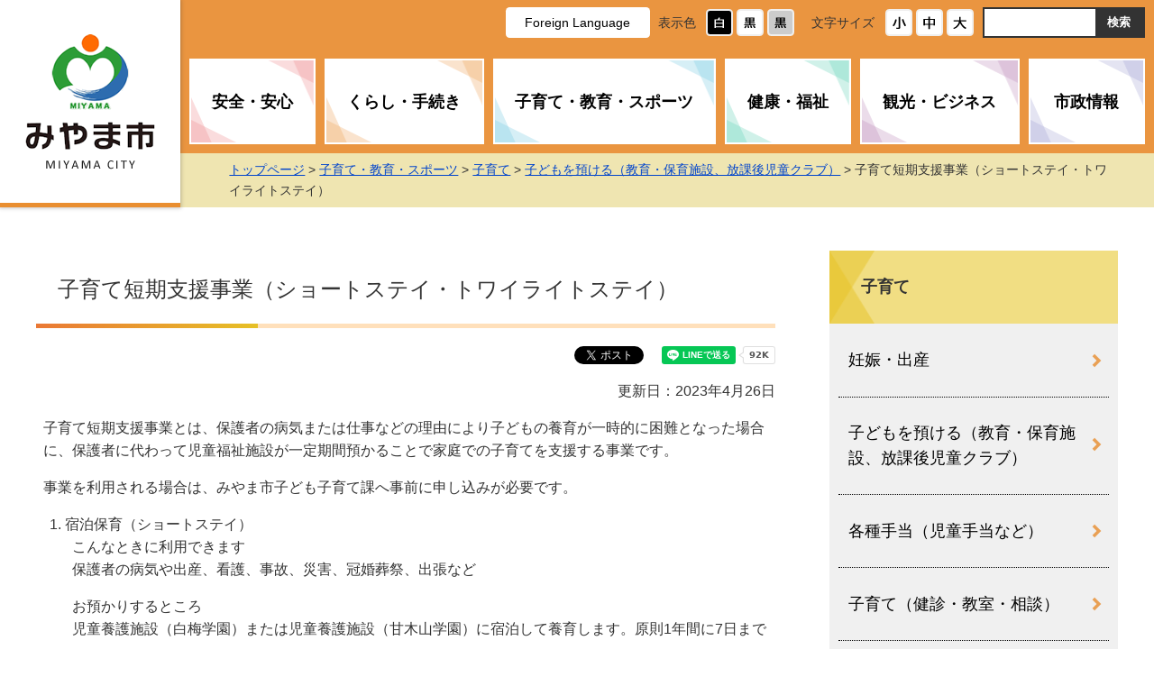

--- FILE ---
content_type: text/html; charset=UTF-8
request_url: https://www.city.miyama.lg.jp/s028/kosodate/010/140/010/20200108034000.html
body_size: 5453
content:
<!DOCTYPE html>
<html lang="ja">
<head>
  <meta charset="utf-8">
  <title>子育て短期支援事業（ショートステイ・トワイライトステイ）｜みやま市</title>
  <meta name="keywords" content="">
  
  <meta name="viewport" content="width=device-width,initial-scale=1.0,maximum-scale=2.5,minimum-scale=1,user-scalable=yes">
  <link href="/core/css/detail.css" rel="stylesheet" type="text/css" media="all">
  <link href="/core/css/style.css" rel="stylesheet" type="text/css" media="all">
  <link href="/core/css/default.css" rel="stylesheet" type="text/css" media="all" title="change">
  <script src="/core/js/jquery.js"></script>
  <script src="/core/js/jquery.accessibility.js"></script>
  <script src="/core/js/jquery.file.size-extension.js"></script>
  <script src="/core/js/gnav.js"></script>
  <!--[if lt IE 9]><script src="/core/js/html5shiv-printshiv.js"></script><meta http-equiv="X-UA-Compatible" content="IE=Edge,chrome=1"><![endif]-->
  <!--[if lte IE 9]><link href="/core/css/ie.css" rel="stylesheet" type="text/css" media="all"><![endif]-->
  <script src="https://d.line-scdn.net/r/web/social-plugin/js/thirdparty/loader.min.js" defer="defer" async="async"></script>
<script src="https://connect.facebook.net/ja_JP/sdk.js#xfbml=1&version=v8.0" defer="defer" async="async" crossorigin="anonymous" nonce="aTnojBUG"></script>
<script src="https://platform.twitter.com/widgets.js" async="async"></script>
<!-- Google tag (gtag.js) -->
<script async="" src="https://www.googletagmanager.com/gtag/js?id=G-HWWLQS1HEX"></script>
<script>
  window.dataLayer = window.dataLayer || [];
  function gtag(){dataLayer.push(arguments);}
  gtag('js', new Date());

  gtag('config', 'G-HWWLQS1HEX');
</script>
<script type="text/javascript">// <![CDATA[
  var _paq = window._paq = window._paq || [];
  /* tracker methods like "setCustomDimension" should be called before "trackPageView" */
  _paq.push(['trackPageView']);
  _paq.push(['enableLinkTracking']);
  (function() {
    var u="https://support.sanko-db.info/matomo/miyama/";
    _paq.push(['setTrackerUrl', u+'matomo.php']);
    _paq.push(['setSiteId', '1']);
    var d=document, g=d.createElement('script'), s=d.getElementsByTagName('script')[0];
    g.type='text/javascript'; g.async=true; g.src=u+'matomo.js'; s.parentNode.insertBefore(g,s);
  })();
// ]] ></script>


</head>

<body class="default page">
<div id="fb-root"></div>
<div class="wrap" id="TOP">
<div id="jump"><a href="#menu">メニューにジャンプ</a><a href="#main">コンテンツにジャンプ</a></div>
<header>
<div class="wrap">
<div class="header_title">
  <div class="title"><a href="/index.html"><img src="/core/img/title.png" alt="みやま市"></a></div>
</div>

      <div class="sp_menu">
        <div class="sp_menu_button home_button"><a href="/index.html"><span class="hamburger"></span>
          <p class="hamburger_text">ホーム</p>
          </a>
        </div>
        
        <div class="sp_menu_button menu_button" id="menuopen"><a href="javascript:void(0)"><span class="hamburger"><span>&nbsp;</span><span>&nbsp;</span><span>&nbsp;</span></span>
          <p class="hamburger_text">MENU<span>を開く</span></p>
          </a>
        </div>
        
        <div class="sp_menu_button search_button" id="searchopen"><a href="javascript:void(0)"><span class="hamburger"></span>
          <p class="hamburger_text">検索<span>を開く</span></p>
          </a>
        </div>
        
        <div class="sp_menu_button conf_button" id="confopen"><a href="javascript:void(0)"><span class="hamburger"></span>
          <p class="hamburger_text">閲覧補助<span>を開く</span></p>
          </a>
        </div>
      </div>

<div class="header_contents"><div class="control">
<div class="page_control">
<div class="voice"><a href="../../../../../foreign.html">Foreign Language</a></div>
<div id="UD" class="UD"><noscript>文字サイズ変更・コントラスト変更機能を利用する場合は、javascriptをオンにしてください</noscript></div>
<form class="search" name="form1" method="get" action="/sitesearch.html">
<div><input id="searchStart" name="start" value="0" type="hidden"> <input id="searchNum" name="num" value="20" type="hidden"> <label class="search_txt" for="search_txt">サイト内検索</label>
<div class="search_inner"><input id="search_txt" class="search_txt" type="text" name="q" value=""> <input class="search_bt" name="btnG" type="submit" value="検索"></div>
</div>
</form></div>


<nav>
<ul id="menu">
<li class="menu01">
<dl>
<dt><a class="link_text border_wh" href="../../../../../li/anzen/index.html">安全・安心</a></dt>
<dd id="sub_category_01"></dd>
</dl>
</li>
<li class="menu02">
<dl>
<dt><a class="link_text border_wh" href="../../../../../li/kurashi/index.html">くらし・手続き</a></dt>
<dd id="sub_category_02"></dd>
</dl>
</li>
<li class="menu03">
<dl>
<dt><a class="link_text border_wh" href="../../../../../li/kosodate/index.html">子育て・教育・スポーツ</a></dt>
<dd id="sub_category_03"></dd>
</dl>
</li>
<li class="menu04">
<dl>
<dt><a class="link_text border_wh" href="../../../../../li/kenko/index.html">健康・福祉</a></dt>
<dd id="sub_category_04"></dd>
</dl>
</li>
<li class="menu05">
<dl>
<dt><a class="link_text border_wh" href="../../../../../li/kanko/index.html">観光・ビジネス</a></dt>
<dd id="sub_category_05"></dd>
</dl>
</li>
<li class="menu06">
<dl>
<dt><a class="link_text border_wh" href="../../../../../li/shisei/index.html">市政情報</a></dt>
<dd id="sub_category_06"></dd>
</dl>
</li>
</ul>
</nav>


</div></div></div>
</header>

<div class="contents" id="main">
<div class="locus"><div class="wrap"><p class="locus"><span><a href="../../../../../index.html">トップページ</a> &gt; <a href="../../../../../li/kosodate/index.html">子育て・教育・スポーツ</a> &gt; <a href="../../../../../li/kosodate/010/index.html">子育て</a> &gt; <a href="../../../../../li/kosodate/010/030/index.html">子どもを預ける（教育・保育施設、放課後児童クラブ）</a> &gt; 子育て短期支援事業（ショートステイ・トワイライトステイ）</span></p></div></div>
<div class="inside">
<div class="wrap contents_wrap">
<article class="article">
<h1><span>子育て短期支援事業（ショートステイ・トワイライトステイ）</span></h1>
<div class="social">
<div class="line-it-button" data-lang="ja" data-type="share-a" data-ver="3" data-color="default" data-size="small" data-count="true">LINEで送る</div>
<div class="fb-share-button" data-href="" data-layout="button" data-size="small"><a class="fb-xfbml-parse-ignore" href="https://www.facebook.com/sharer/sharer.php?c=sdkpreparse" target="_blank">シェア</a></div>
<div class="twitter"><a class="twitter-share-button" href="https://twitter.com/share?ref_src=twsrc%5Etfw" data-show-count="false">ツイート</a></div>
</div>



      <p class="right">更新日：2023年4月26日</p>


    <div class="txtbox"><p>子育て短期支援事業とは、保護者の病気または仕事などの理由により子どもの養育が一時的に困難となった場合に、保護者に代わって児童福祉施設が一定期間預かることで家庭での子育てを支援する事業です。</p>
<p>事業を利用される場合は、みやま市子ども子育て課へ事前に申し込みが必要です。</p>
<ol>
<li>宿泊保育（ショートステイ）
<p>こんなときに利用できます<br>保護者の病気や出産、看護、事故、災害、冠婚葬祭、出張など</p>
<p>お預かりするところ<br> 児童養護施設（白梅学園）または児童養護施設（甘木山学園）に宿泊して養育します。原則1年間に7日まで</p>
<p>利用できる児童<br>児童養護施設（白梅学園）&hellip;0歳から<br>児童養護施設（甘木山学園）&hellip;0歳から</p>
<p>利用料（日額）<br>1.生活保護世帯 0円</p>
<p>2.市民税非課税世帯 1,000円(2歳以上児）1,100円（2歳未満児）</p>
<p>3.その他の世帯 2,750円（2歳以上児）5,350円（2歳未満児）</p>
</li>
<li>
<p>夜間保育（トワイライトステイ）<br>こんなときに利用できます<br> 仕事などで、保護者の帰宅が遅くなるときなど</p>
<p>お預かりするところ<br> 夕方から22時ごろまで、児童養護施設（白梅学園）または児童養護施設（甘木山学園）で、生活指導、食事の提供等をします。</p>
<p>利用できる児童<br> 児童養護施設（白梅学園）&hellip;0歳から<br> 児童養護施設（甘木山学園）&hellip;0歳から<br><br>利用料（日額）<br> 1.生活保護世帯 0円<br> 2.市民税非課税世帯 300円<br> 3.その他の世帯 750円</p>
</li>
</ol>
<h2>お問合せ先</h2>
<p>児童養護施設：白梅学園 柳川市金納429番地 電話番号：73-3464<br>児童養護施設：甘木山学園 大牟田市大字甘木1158番地 電話番号：58-0205<br>みやま市役所：子ども子育て課 電話番号：64-1535（子ども子育て課直通）</p></div>






<section class="info_section"><div class="section_wrap">
<h2>このページに関する問い合わせ先</h2>
<div class="info_contents">
<div><p>保健福祉部 子ども子育て課 子ども子育て係<br>電話番号：<span class="tel-link">0944-64-1535</span></p></div>
<a class="mail" href="https://www.city.miyama.lg.jp/form/inquiry/SITE000000000000000032.html"><img src="/core/img/bt_mail.png" alt="メールでお問い合わせ"></a>
</div>
</div></section>


<section class="form_section"><div class="section_wrap">
<h2>このページに関するアンケート</h2>
<div id="app"></div>
</div></section>

</article>
<nav><dl>
<dt>子育て</dt>
<dd><a class="link_text" href="../../../../../li/kosodate/010/010/index.html">妊娠・出産</a></dd>
<dd><a class="link_text" href="../../../../../li/kosodate/010/030/index.html">子どもを預ける（教育・保育施設、放課後児童クラブ）</a></dd>
<dd><a class="link_text" href="../../../../../li/kosodate/010/040/index.html">各種手当（児童手当など）</a></dd>
<dd><a class="link_text" href="../../../../../li/kosodate/010/050/index.html">子育て（健診・教室・相談）</a></dd>
<dd><a class="link_text" href="../../../../../li/kosodate/010/020/index.html">予防接種</a></dd>
</dl>
</nav>
</div></div></div>

<footer><div class="sitemap">
<div class="sitemap_wrap">
<div class="sitemap_frame">
<dl class="sitemap01">
<dt><a class="link_text" href="../../../../../li/anzen/index.html">安全・安心</a></dt>
<dd id="sitemap_category_01"></dd>
</dl>
<dl class="sitemap02">
<dt><a class="link_text" href="../../../../../li/kurashi/index.html">くらし・手続き</a></dt>
<dd id="sitemap_category_02"></dd>
</dl>
<dl class="sitemap03">
<dt><a class="link_text" href="../../../../../li/kosodate/index.html">子育て・教育・スポーツ</a></dt>
<dd id="sitemap_category_03"></dd>
</dl>
<dl class="sitemap04">
<dt><a class="link_text" href="../../../../../li/kenko/index.html">健康・福祉</a></dt>
<dd id="sitemap_category_04"></dd>
</dl>
<dl class="sitemap05">
<dt><a class="link_text" href="../../../../../li/kanko/index.html">観光・ビジネス</a></dt>
<dd id="sitemap_category_05"></dd>
</dl>
<dl class="sitemap06">
<dt><a class="link_text" href="../../../../../li/shisei/index.html">市政情報</a></dt>
<dd id="sitemap_category_06"></dd>
</dl>
<dl class="sitemap07">
<dt><a class="link_text" href="../../../../../li/download/index.html">申請書ダウンロード</a></dt>
<dt><a class="link_text" href="../../../../../calendar/index.html">イベントカレンダー</a></dt>
<dt><a class="link_text" href="../../../../../map/map01.html">施設案内</a></dt>
</dl>
</div>
</div>
<a class="link_text sitemapopen" href="javascript:void(0)"> <span class="sitemap_open">サイトマップを開く</span> <span class="sitemap_close">サイトマップを閉じる</span> </a></div>
<div class="nav">
<ul>
<li><a class="link_text" href="../../../../../accessibility/index.html">ウェブアクセシビリティについて</a></li>
<li><a class="link_text" href="../../../../../s002/010/20200101002000.html">ホームページについて</a></li>
<li><a class="link_text" href="../../../../../s002/030/20200101000000.html">著作権・リンク</a></li>
<li><a class="link_text" href="../../../../../s002/020/20200101001000.html">個人情報の取扱い</a></li>
</ul>
</div>
<div class="wrap">
<dl>
<dt><img alt="みやま市" src="../../../../../core/img/footer_title.png" width="219" height="61"></dt>
<dd>
<p>郵便番号：835-8601　福岡県みやま市瀬高町小川5番地<br> 電話番号：0944-63-6111　ファクス番号：0944-64-1503</p>
<p>[開庁時間] 午前8時30分から午後5時まで<br> （土曜日・日曜日・祝日、12月29日から翌年1月3日までを除く）</p>
</dd>
</dl>
<ul class="inquiry">
<li><a class="link_text" href="../../../../../organization.html">各課のご案内</a></li>
<li><a class="link_text" href="../../../../../form/inquiry/SITE000000000000000002.html">お問い合わせ</a></li>
</ul>
</div>
<p class="copyright"><span>Copyright &copy; Miyama City All rights reserved.</span></p>
<div id="back-top" class="reread_link"><a class="link_text" href="#TOP"><span class="reread_link_text">ページの<br>先頭へ</span></a></div>

</footer>
</div><!--./wrap -->


<script src="/wcfpub1/content/js/formlib.js"></script>
<script><!--
$(window).on('load',function(){
  var dToday = new Date();
  _date      = dToday.getFullYear()+'/'+(dToday.getMonth()+1)+'/'+dToday.getDate()+' '+dToday.getHours()+':'+dToday.getMinutes();
  
  window.inject({
    "sys":{"wcfTopUrl":"/wcfpub1"}, 
    "confirm":{"returnUrl":"","message":"ありがとうございます。アンケートの送信が完了しました。 寄せられたご意見などは、よりよいホームページを作成するために活用します。なお、アンケートに寄せられた意見等への個別の回答は致しません。","isConfirm":true}, 
    "inputs":[
      {"id":"5","label":"このページは探しやすかったですか？","type":"204","inputType":"radio","name":"radio5","isRequired":"false","size":"","cols":"","rows":"","maxLength":"","options":["探しやすかった","ふつう","探しにくかった"],"default":"","max":"","pattern":"","validate":"","placeholder":"","comment":"","dispCondition":{"refId":"","isShow":"","values":[]},"matrixType":"radio","matrixOptionsX":[],"matrixOptionsY":[],"images":[]}, 
      {"id":"1","label":"このページの情報は役に立ちましたか？","type":"204","inputType":"radio","name":"radio1","isRequired":"false","size":"","cols":"","rows":"","maxLength":"","options":["役に立った","ふつう","役に立たなかった"],"default":"","max":"","pattern":"","validate":"","placeholder":"","comment":"","dispCondition":{"refId":"","isShow":"","values":[]},"matrixType":"radio","matrixOptionsX":[],"matrixOptionsY":[],"images":[]}, 
      {"id":"2","label":"このページは分かりやすかったですか？","type":"204","inputType":"radio","name":"radio2","isRequired":"false","size":"","cols":"","rows":"","maxLength":"","options":["分かりやすかった","ふつう","分かりにくい"],"default":"","max":"","pattern":"","validate":"","placeholder":"","comment":"","dispCondition":{"refId":"","isShow":"","values":[]},"matrixType":"radio","matrixOptionsX":[],"matrixOptionsY":[],"images":[]}, 
      {"id":"3","label":"このページに対する意見等を聞かせください。","type":"202","inputType":"textarea","name":"textarea3","isRequired":"false","size":"","cols":"","rows":"","maxLength":"","options":[],"default":"","max":"","pattern":"","validate":"","placeholder":"","comment":"役に立たなかった、分かりにくい等の理由や、掲載してほしい情報などの具体的なご意見をお聞かせください。寄せられたご意見などは、よりよいホームページを作成するために 活用します。なお、アンケートに寄せられた意見等への個別の回答は致しません。","dispCondition":{"refId":"","isShow":"","values":[]},"matrixType":"radio","matrixOptionsX":[],"matrixOptionsY":[],"images":[]}, 
      {"id":"4","label":"ページタイトル","type":"207","inputType":"hidden","name":"hidden4","isRequired":"false","size":"","cols":"","rows":"","maxLength":"","options":[],"default":"子育て短期支援事業（ショートステイ・トワイライトステイ）","max":"","pattern":"","validate":"","placeholder":"","comment":"","dispCondition":{"refId":"","isShow":"","values":[]},"matrixType":"radio","matrixOptionsX":[],"matrixOptionsY":[],"images":[]}, 
      {"id":"6","label":"ページID","type":"207","inputType":"hidden","name":"hidden6","isRequired":"false","size":"","cols":"","rows":"","maxLength":"","options":[],"default":"PAGE000000000000007279","max":"","pattern":"","validate":"","placeholder":"","comment":"","dispCondition":{"refId":"","isShow":"","values":[]},"matrixType":"radio","matrixOptionsX":[],"matrixOptionsY":[],"images":[]},
      {"id":"7","label":"サイト名","type":"207","inputType":"hidden","name":"hidden7","isRequired":"false","size":"","cols":"","rows":"","maxLength":"","options":[],"default":"s028.子ども子育て課 子ども子育て係","max":"","pattern":"","validate":"","placeholder":"","comment":"","dispCondition":{"refId":"","isShow":"","values":[]},"matrixType":"radio","matrixOptionsX":[],"matrixOptionsY":[],"images":[]}, 
      {"id":"8","label":"サイトURL","type":"207","inputType":"hidden","name":"hidden8","isRequired":"false","size":"","cols":"","rows":"","maxLength":"","options":[],"default":"https://www.city.miyama.lg.jp/s028/kosodate/010/140/010/20200108034000.html","max":"","pattern":"","validate":"","placeholder":"","comment":"","dispCondition":{"refId":"","isShow":"","values":[]},"matrixType":"radio","matrixOptionsX":[],"matrixOptionsY":[],"images":[]},
      {"id":"9","label":"日時","type":"207","inputType":"hidden","name":"hidden9","isRequired":"false","size":"","cols":"","rows":"","maxLength":"","options":[],"default":_date,"max":"","pattern":"","validate":"","placeholder":"","comment":"","dispCondition":{"refId":"","isShow":"","values":[]},"matrixType":"radio","matrixOptionsX":[],"matrixOptionsY":[],"images":[]}, 
      {"label":"pageId","inputType":"hidden","name":"pageId","default":"PAGE000000000000000030"}, 
      {"label":"edition","inputType":"hidden","name":"edition","default":"3"}
    ],
    "enquete":[{"id":"","label":"","type":"","inputType":"","name":"","isRequired":"","size":"","cols":"","rows":"","maxLength":"","options":[],"default":"","max":"","pattern":"","validate":"","placeholder":"","comment":"","dispCondition":{"refId":"","isShow":"","values":[]},"matrixType":"","matrixOptionsX":[],"matrixOptionsY":[],"images":[]}]
  });
});
//--></script>


<div class="menu_bg"></div><div class="search_bg"></div><div class="conf_bg"></div><script type="text/javascript" src="/_Incapsula_Resource?SWJIYLWA=719d34d31c8e3a6e6fffd425f7e032f3&ns=1&cb=717942592" async></script></body></html>

--- FILE ---
content_type: text/html; charset=utf-8
request_url: https://social-plugins.line.me/widget/share?buttonType=share-a&size=small&count=true&color=default&lang=ja&type=share&ver=3&id=0&origin=https%3A%2F%2Fwww.city.miyama.lg.jp%2Fs028%2Fkosodate%2F010%2F140%2F010%2F20200108034000.html&title=%E5%AD%90%E8%82%B2%E3%81%A6%E7%9F%AD%E6%9C%9F%E6%94%AF%E6%8F%B4%E4%BA%8B%E6%A5%AD%EF%BC%88%E3%82%B7%E3%83%A7%E3%83%BC%E3%83%88%E3%82%B9%E3%83%86%E3%82%A4%E3%83%BB%E3%83%88%E3%83%AF%E3%82%A4%E3%83%A9%E3%82%A4%E3%83%88%E3%82%B9%E3%83%86%E3%82%A4%EF%BC%89%EF%BD%9C%E3%81%BF%E3%82%84%E3%81%BE%E5%B8%82&env=REAL
body_size: 547
content:
<!DOCTYPE html>
<html lang="ja">
<head>
      <meta charset="UTF-8">
      <link rel="stylesheet" type="text/css" href="https://www.line-website.com/social-plugins/css/widget.1.27.8.1.css"/>
      <script>
          window.lineIt = {}
      </script>
</head>
<body class="ja chrome otherOs">
<div class="btnWrap shareEl" style="width: max-content;">
    
        <button class="btn ver3 on small default" title="このページの情報をLINEでシェアできます。">
            <i></i>
            <span class="label">
            <span class="lang">
                LINEで送る
            </span>
        </span>
        </button>
        <span class="bubble shareCount small" title="このページの情報をLINEでシェアできます。">
                <span class="article count">
                    <span class="num" title="92067">92K</span>
                </span>
        </span>
    
</div></body><script src="https://www.line-website.com/social-plugins/js/widget/button.1.27.8.1.js" async="async" defer="defer" crossorigin="anonymous"></script>
<script src="https://www.line-website.com/social-plugins/js/lib/sentry.1.27.8.1.js" crossorigin="anonymous"></script>
</html>

--- FILE ---
content_type: text/css
request_url: https://www.city.miyama.lg.jp/core/css/detail.css
body_size: 4044
content:
@charset "utf-8";
/*************************************************
 detail.css
**************************************************/
p.locus{margin:1em 0;}
p.center{text-align:center;}
p.right{text-align:right;}

.font_kyoutyo,
.font_kyotyo{font-weight:bold;}
.font_coment{font-size:80%;}
.font_red{color:#dd0000;}

/* IMAGE */
.txtbox img { max-width: 100%; height: auto;} /* 最大幅をtxtboxに合わせる */

/* IMAGE FADEIN*/
.fade_image { opacity: 0; transition-duration: 1.25s;}
.fade_image.active { opacity: 1;}

/* IMAGE BOX :n個並び */
.txtbox .box-image { display: flex; justify-content: flex-start; align-items: stretch; flex-wrap: wrap;}
.txtbox .box-image li { margin: 0 1% 1%; padding-left: 0; text-align: center;}
.txtbox .box-image li:before { display: none;}
.txtbox .box-image.single li { width: 98%;}
.txtbox .box-image.double li { width: 48%;}
.txtbox .box-image.triple li { width: 31.3333333333%;}
.txtbox .box-image.quadruple li { width: 23%;}
.txtbox .box-image.pentadruple li { width: 18%;}
.txtbox .box-image.hexatruple li { width: 14.6666666666%;}
.txtbox .box-image.single li a { display: block; margin: 0 auto; text-align: center;}
.txtbox .box-image p { padding-left: 0; text-align: center; font-size: 0.9em;} /* キャプション */
.txtbox .box-image img { margin-bottom: 0.5em;} /* 下の余白 */

/* BOX IMAGE :左右 */
.txtbox .image_box {}
.txtbox .image_box_center,
.txtbox .image_box_left,
.txtbox .image_box_right { text-align: center;}
.txtbox .image_box_center { max-width: 98%; margin: 0 1% 1em;}
.txtbox .image_box_left,
.txtbox .image_box_right { max-width: calc( 49% - 1em );}
.txtbox .image_box_left { float: left; margin: 0 1em 0.5em 1%;}
.txtbox .image_box_right { float: right; margin: 0 1% 0.5em 1em;}
.txtbox .image_box_center p,
.txtbox .image_box_left p,
.txtbox .image_box_right p { padding-left: 0; font-size: 0.9em;} /* キャプション */
.txtbox .image_box_center img,
.txtbox .image_box_left img,
.txtbox .image_box_right img { margin-bottom: 0.5em;} /* 下の余白 */

/* NEWS */
.news dt,
.news dd{padding:.8em 0 0.7em;}
.news dt{width:10.5em;padding-left:.5em;float:left;}
.news dd{margin-left:0; padding-left:17em; border-bottom:1px dotted #CCCCCC;}
.nodata{border:2px solid #CCCCCC;padding:.5em; margin-top: 3.5em;}

/* Google Map */
.mapobject_map{width:auto;height:600px;border:1px solid #CCCCCC;}
.mapobject_map .gm-style,
.mapobject_map .gm-style div{font-size:1em!important;font-weight:normal!important;line-height:1.3;}
.mapobject_map .gm-style .gm-style-cc span,
.mapobject_map .gm-style .gm-style-cc a,
.mapobject_map .gm-style .gm-style-mtc div,
.mapobject_map .gm-style .gm-style-iw{font-size:.8em!important;font-weight:normal!important;line-height:1.3;}
.mapobject_map .gm-style,
.mapobject_map .gm-style div{font-size:1em!important;font-weight:normal!important;line-height:1.3;}
.mapobject_map .gm-style .gm-style-cc span,
.mapobject_map .gm-style .gm-style-cc a,
.mapobject_map .gm-style .gm-style-mtc div,
.mapobject_map .gm-style .gm-style-iw{font-size:.8em!important;font-weight:normal!important;line-height:1.3;}
.mapobject_map .gm-style a{text-decoration:underline!important;}

/* 段落 */
.txtbox p,
.txtbox table,
.txtbox dl { margin: 0 0 1em 0; padding-left:.5em;}

/* 段落 */
.txtbox dt { font-weight: bold; margin: 0 0 .4em 0; padding: 0;}
.txtbox dd { margin: 0; padding: 0;}

/* list */
.txtbox ol { padding-left: 2em;}
.txtbox ul { padding-left: 0;}
.txtbox ol > li,
.txtbox ul > li{margin-bottom:.3em;}
.txtbox ul > li{position:relative;padding-left:2em;}
.txtbox ul > li:before {content:"";position:absolute;display:block;top:.3em;left:8px;width:.7em;height:.7em;background:#CCCCCC;border-radius:50%;}

ul.file_list,
ul.link_list { padding-left: 0;}
ul.file_list li,
ul.link_list li { margin-bottom:.3em;}
ul.file_list li,
ul.link_list li { position:relative;padding-left:2em;}
ul.link_list li:before { content:"";position:absolute;display:block;top:.3em;left:8px;width:.7em;height:.7em;background:#CCCCCC;border-radius:50%;}
ul.file_list li:before { content:"";position:absolute;display:block;top:0.1em;left:4px;width:1.2em;height:1.2em; background: url("../img/file_list_mark.png") center center no-repeat; background-size: contain;}
ul.file_list li.pdf:before { background-image: url("../img/file_list_mark_pdf.png");}
ul.file_list li.doc:before { background-image: url("../img/file_list_mark_doc.png");}
ul.file_list li.xls:before { background-image: url("../img/file_list_mark_xls.png");}

/* TABLE */
.txtbox table{ border-collapse:collapse; margin-bottom:15px;}
.txtbox table caption{padding:4px 0;}
.txtbox table table,
.txtbox table ul,
.txtbox table ol,
.txtbox table table dl{margin-bottom:0;}
.txtbox table th,
.txtbox table td{ padding:.5em; border:1px solid #aaaaaa;}
.txtbox table th {background: #eeeeee;}
.txtbox table.noborder,
.txtbox table.noborder th,
.txtbox table.noborder td{border:none;}

/* WIDE TABLE */
.txtbox tbale.wide_table,
.txtbox table.widetable{display:block;max-width:100%;overflow:auto;border:none;}
.txtbox table.wide_table caption,
.txtbox table.widetable caption{display:block;}
.txtbox table.wide_table tbody,
.txtbox table.widetable tbody{display:table;}
.txtbox tr.saturday { background-color: rgba(219,231,254,1);}
.txtbox tr.sunday { background-color: rgba(253,230,230,1);}

/*カレンダー*/
.txtbox table.calendar.wide_table,.txtbox table.calendar.widetable{ table-layout: fixed; width: 100%;}
.txtbox table.calendar.wide_table tbody,.txtbox table.calendar.widetable tbody{ display:contents; }

/* acrotat */
.acrobat {}
.acrobat_wrap{ display: flex; align-items: center; flex-wrap: wrap;}
.acrobat_icon { width: 159px;}
.acrobat_comment { width: calc(100% - 159px - 1em); margin-left: 1em; font-size: 0.9em;}
.acrobat_comment *:last-of-type{ margin-bottom: 0;}

/* pagenation */
.pager ul{margin:0;padding:0;}
.pager ul li{margin:0;padding:0;}
.pager ul li a.link_before,
.pager ul li a.link_next{ position: relative; float:left; display:block;border:1px solid #CCCCCC;padding:.4em .8em;text-decoration:none;}
.pager ul li a.link_before { padding-left: 1.5em;}
.pager ul li a.link_next{ float:right; padding-right: 1.5em;}
.pager ul li a.link_before:before,
.pager ul li a.link_next:after { position: absolute; display: block; content: ""; top: 50%; margin-top: -0.35em; transition-duration: 0.2s; }
.pager ul li a.link_before:before {
  left: 0.6em;
  border-top: 0.35em solid transparent;
  border-bottom: 0.35em solid transparent;
  border-right: 0.6em solid #2d599a;
}
.pager ul li a.link_next:after {
  right: 0.6em;
  border-top: 0.35em solid transparent;
  border-bottom: 0.35em solid transparent;
  border-left: 0.6em solid #2d599a;
}

/* form */
form dt,
form .dt{margin: 1em 0;border-bottom: 1px dotted #ccc;padding:.3em 0;width:width:12.5em;display:block;}
form dd,
form .dd{padding-left:2em;}
form dd span{display:block;}
form input[type="text"],
form input[type="email"],
form input[type="tel"]{line-height:2em;border:1px solid #CCCCCC;width:95%;max-width:540px;-webkit-appearance: none;}
form input[type="submit"] {margin-right:.5em;-webkit-appearance: none;}
form textarea{box-sizing:border-box;min-height:8em;border:1px solid #CCCCCC;width:98%;max-width:540px;}
form input[type="text"]:focus,
form input[type="email"]:focus,
form input[type="tel"]:focus,
form textarea:focus{outline:none;border:1px solid #F00000;}
select {-webkit-appearance: none;}

label[for="iken"] { display: block; margin-bottom: 0.5em;}
label[for^="u_"],
label[for^="s_"] { margin-right: 2em;}

.pure-table th,.pure-table td{ font-size: 1em; }

/* form の selectボックス */
select{
  /*-webkit-appearance: none;-moz-appearance: none;appearance: none;*/border: none;outline: none;background: transparent;font-family: inherit;font-size:1em; /* リセット */
  border:1px solid #ccc;display: inline-block;margin-bottom:22px;padding: 4px;border-radius: 6px; /* selectボックスの装飾 */
}
select::-ms-value { background: none; color: inherit;} /* IE11対策 */
select option:hover, 
select option:checked { background: #CCC; color:#000;} /* ホバー時の色 */
select:focus { outline: 2px solid #0044CC;} /* フォーカス当たった時に色付ける */


/* faq */
.faq h1 { padding: 0.3em; background-color: #cccccc;}
.faq .question { background:#FFFFFF; padding: 0 0.5em; margin-right: 0.5em;}
.faq .answerbox {}
.faq .answerbox > dt { margin: 1em 0; background: #888888 ;color: #FFFFFF; padding: 0.3em 1em; font-weight:bold; font-size:1.5em;}
.faq .answerbox > dd { margin: 0 0 0 10px; padding:0;}

/* file type view */
a.sizeview { padding-left: 28px; background: 4px center no-repeat;}
a.sizeview { background-image:url(../img/file_list_mark.png);}
a.sizeview[href$=".pdf"] { background-image:url(../img/file_list_mark_pdf.png);}
a.sizeview[href$=".doc"],
a.sizeview[href$=".docx"] { background-image:url(../img/file_list_mark_doc.png);}
a.sizeview[href$=".xls"],
a.sizeview[href$=".xlsx"] { background-image:url(../img/file_list_mark_xls.png);}

/* outside link */
a.outside,a.sizeview {padding-right: 0.2em; }
a.outside:after, a.sizeview:after{ display: inline-block; content: ""; width: 0.9em; height: 0.9em; margin-left: 0.2em; background: center center no-repeat url("../img/ico_outside.png"); background-size: contain;}

/* social button */
.social { font-size: 1rem;}
.social .line-it-button,
.social .fb_iframe_widget,
.social .twitter { float:right; margin-left:10px;}
.fb_iframe_widget span{display:block!important;}

/* sitesearch */
.fileselect {display:flex;flex-wrap:wrap;}
.fileselect a {display:block; margin:0.5em 0.25em; padding:0.5em 1em; text-decoration:none; box-sizing:border-box; border-radius:0.3em; transition-duration:0.15s; background-color:#333; color:#fff;}
.fileselect a:hover, .fileselect a:focus, .fileselect a:visited{box-shadow:inset 0px 0px 0px 2px #ff7f00; color:#fff;}
.txtbox .search_result_google dt.title {margin:0;padding:0 0 0 1.3em;font-size:1em;font-weight:normal;word-wrap:break-word;position:relative;}
.txtbox .search_result_google dt.title a:hover {text-decoration:none;}
.txtbox .search_result_google dd.body {margin:0;padding:0;margin-bottom:2em;font-size:0.9em;word-wrap:break-word;}
.txtbox .search_result_google dd.body cite {display:block;margin-top:0.5em;padding-left:0.5em;font-size:0.9em;color:#006520;font-style:normal;}
.txtbox .search_result_google dd.body p {line-height:1.3em;}
.txtbox .search_result_google .pager ul > li {padding:0;}
.txtbox .search_result_google .pager ul > li:before {display:none;}
.txtbox .search_result_google dt.title:before {background:none no-repeat center center;position;absolute;content:"";display:block;position:absolute;width:1em;height:1em;left:0;top:0.25em }
.txtbox .search_result_google dt.title:before {background-image:url("../img/file_list_mark.png");}
.txtbox .search_result_google dt.title.pdf:before {background-image:url("../img/file_list_mark_pdf.png");}
.txtbox .search_result_google dt.title.word:before {background-image:url("../img/file_list_mark_doc.png");}
.txtbox .search_result_google dt.title.excel:before {background-image:url("../img/file_list_mark_xls.png");}
.txtbox .search_result_google .search input#search_txt2 {height:30px;margin:0%;padding:0px 0.5em;line-height:36px;background:#fff;width:100%;max-width:300px;}
.txtbox .search_result_google .search input#search_txt2:focus {background-color:#FFFFFF;outline:1px solid #CCC;}
.txtbox .search_result_google .search input.search_bt {width:4em;height:30px;;margin:0;padding:0px 0;font-weight:bold;border:none;}

/* enquate v3 */
.form_section .wcf div{margin:0;padding:0;}
.form_section .wcf legend{margin:0 0 .5em 0;padding:0;}
.form_section .wcf .wcf__input ul li{display:inline-block;}
.form_section .wcf u fieldset,
.form_section .wcf ul {padding:0;margin:0;}
.form_section .wcf p{padding:0;margin:0;}
.form_section .wcf p.wcf__comment{font-size:.88em;}
.form_section .wcf p.wcf__validation_error{color:#f20000;font-weight:bold;}
.form_section .wcf fieldset{margin:0 0 1em 0;padding:0;}
.form_section .wcf .wcf__confirm__input li{padding:0 0 .5em 0;}

/* form v3 */
.formdata .wcf__required legend span{margin-left: 1em;}
.formdata input{width:12em;padding:1em;}
.formdata input[type="radio"]{width:2em;}
.formdata .wcf__confirm__back{background:#f0f0f0;}
.formdata .wcf__confirm__submit{background:#F7C84D;}
.formdata.txtbox ul > li{padding-left:2em;}
.formdata.txtbox ul > li:before{display:none;}
.formdata .wcf__confirm__input li p{border-bottom:1px dotted #ccc;}

/*ごみ検索*/
.dbSearchKeyword,dbSearchGenre{
  display: flex;
  flex-wrap: wrap;
  align-items: center;
}
.dbSearchKeyword label,.dbSearchGenre label{
  min-width: 100px;
  margin-right: 10px;
  display: inline-block;
}

.dbSearchForm input{
  border: none;
  border-radius: 6px;
  display: inline-block;
  font-size: 1em;
  margin-right: 10px;
  outline: none;
  padding: 10px;
}
.dbSearchForm input.dbSearchFormText1{
  max-width: 450px;
}
.dbSearchForm input[type='submit'],.dbSearchForm input[type='button']{
  background-color: #ddd;
  padding: 10px 30px;
  display: inline-block;
  margin: 10px 0;
  -webkit-appearance: none;
}
.dbSearchForm select{
  -webkit-appearance: auto;
  border-color: #ddd;
  border-radius: 6px;
  display: inline-block;
  font-size: 1em;
  line-height: 1.4em;
  margin-right: 10px;
  outline: none;
  padding: 10px;
  width:280px;
}

#pbBlock1014 table,#Result table{
  table-layout: fixed;
  width: 100%;
}
#pbBlock1014 table{
  margin-bottom: 0;
}
.txtbox .pbNested table.wide_table tbody{
  display: contents;
}

#Result table tr:nth-of-type(odd) td{
  background-color: #fff;
}

/*感染状況カレンダー用*/
table.calendar .kansensya a{
  font-size: 2.2em;
  font-weight: bold;
  color: #D00;
  text-align: center;
}
table.calendar.list .kansensya a{
  text-align: left;
}

/*************************************************
 レスポンシブ　560 + 20 
**************************************************/
@media screen and (max-width:580px) {
  .form_section .wcf legend{margin:0;padding:0;}
  .form_section .wcf .wcf__input ul li{display:block;}

  .txtbox table.widetable,.txtbox table.wide_table{display:block;max-width:100%;overflow:auto;border:none;}
  .txtbox table.widetable caption,.txtbox table.wide_table caption{display:block;}
  .txtbox table.widetable tbody,.txtbox table.wide_table tbody{display:table;}
  .txtbox table.widetable thead,.txtbox table.wide_table thead,
  .txtbox table.widetable tbody,.txtbox table.wide_table tbody,
  .txtbox table.longtable thead,
  .txtbox table.longtable tbody{white-space: nowrap;}
  
  .txtbox table.calendar.wide_table,.txtbox table.calendar.widetable{display: table;}
  .txtbox table.calendar.wide_table tbody,.txtbox table.calendar.widetable tbody{white-space: initial;}

  /* IMAGE BOX :n個並び */
  .txtbox .box-image.triple li,
  .txtbox .box-image.quadruple li,
  .txtbox .box-image.pentadruple li,
  .txtbox .box-image.hexatruple li { width: 48%;}

  /* BOX IMAGE :左右 */
  .txtbox .image_box_left,
  .txtbox .image_box_right { max-width: 98%;}
  .txtbox .image_box_left,
  .txtbox .image_box_right { float: none; margin: 0 1% 0.5em 1%;}

  /* NEWS */
  .news{padding:1em 0em 2em;margin-bottom:1em;}
  .news dt{float:none;width:auto;padding-bottom:.3em;padding-left:0;}
  .news dd{padding-top: 0em; padding-left:1em;}

  /* form */
  .contents .form_section input[type=radio] { float: left; margin: 0.35em 1em 1.1em 1.5em; clear: both;}
  .contents .form_section label { margin-bottom: 1.5em; float: left;}
  .contents .form_section form fieldset { padding-top: 1.5em;}

  /* acrotat */
  .acrobat {}
  .acrobat_wrap { display: block;}
  .acrobat_icon { text-align: center;}
  .acrobat_icon,
  .acrobat_comment { width: auto; margin: 0 auto;}
  
  /*ごみ検索*/
  .txtbox .pbNested table.wide_table {
    display: table;
  }
  .txtbox .pbNested table.wide_table tbody{
    white-space: initial;
  }
  
  
}

--- FILE ---
content_type: text/css
request_url: https://www.city.miyama.lg.jp/core/css/style.css
body_size: 9057
content:
@charset "utf-8";
/*************************************************
 style.css
**************************************************/

/* 基本スタイル */
*,
*::before,
*::after { box-sizing: border-box;}

body { margin: 0; background: #ffffff; color: #333333; font-size: 100%; line-height: 1.6; font-family: "Hiragino Kaku Gothic ProN", "メイリオ", sans-serif; -webkit-text-size-adjust:100%;}
header,article,footer,section,h1,h2,h3,hr { clear: both;} /*-clear-*/
article ,section ,nav ,dl,ul,div { padding: 0 0 5px; overflow: auto;} /*-hasLayout-*/
input [type="text"],
input [type="button"],
input [type="submit"] { -webkit-appearance: none; -moz-appearance: none; appearance: none; border-radius: 0;}
input [type="button"],
input [type="submit"] { cursor: pointer;} /*-formAppearanceClear-*/

h1,h2,h3,h4,h5,p,dl,ul,ol { margin-top: 0;}
ul { list-style: none;}
ul,ol { padding-left: 0px;} /* 30px */
textarea { max-width: 95%;}
fieldset { margin: 0 0 1em; padding: 0 0 5px; border: none;}
a { color: #0044cc; text-decoration: underline;}
a:visited { color: #445A60;}
a:hover { color: #14205F;}
a:active { color: #5D0000;}
a:hover img{opacity: 0.8;}
img { border: none; vertical-align: middle;}

a.link_text { text-decoration: none; color: #000;} /* 汎用リンク罫線消し、色指定 */
a:visited.link_text { color: #000;}

.border_wh {text-shadow: #fff 2px 0px,  #fff -2px 0px, #fff 0px -2px, #fff 0px 2px, #fff 2px 2px , #fff -2px 2px, #fff 2px -2px, #fff -2px -2px, #fff 1px 2px,  #fff -1px 2px, #fff 1px -2px, #fff -1px -2px, #fff 2px 1px,  #fff -2px 1px, #fff 2px -1px, #fff -2px -1px;}
.border_bk {text-shadow: #000 2px 0px,  #000 -2px 0px, #000 0px -2px, #000 0px 2px, #000 2px 2px , #000 -2px 2px, #000 2px -2px, #000 -2px -2px, #000 1px 2px,  #000 -1px 2px, #000 1px -2px, #000 -1px -2px, #000 2px 1px,  #000 -2px 1px, #000 2px -1px, #000 -2px -1px;}
.font_red { color: #ed0000;}


#Map,#Map *,#jump { padding: 0; overflow: visible;}
#jump a { position: absolute; width: 0; height: 0; overflow: auto; text-indent: -1000em;}
#jump a:focus { width: 12em; height: 1.5em; text-indent: 0; background: #FFFFFF; text-align: center;}


/* コンテンツの幅 */
body { min-width: 320px;}
#TOP { min-width: 1200px; padding-bottom: 0;}

.contents .wrap { width: 1200px; margin: 0 auto;}
footer .wrap { width: 1200px; margin: 0 auto;}

.contents_wrap { display: flex; justify-content: space-between;}
.contents article { width: 820px; margin-right: 60px;}
.contents nav { width: 320px;}

.no_nav article { width: 100%; margin-right: auto;}
.no_nav .contents nav { display: none;}


/*==================================
 HEADER
==================================*/

/* ヘッダ */
header .wrap { position: relative; display: flex; width: 100%; padding: 0; overflow: visible;}
.header_title { position: absolute; display: flex; justify-content: center; align-items: center; top: 0px; left: 0px; padding: 0; z-index: 90;}
.header_contents { width: 100%; padding-bottom: 0; overflow: visible;}
header .control { padding: 0; overflow: visible;}


/* タイトル */
header h1 { font-size: 1em;}
header h1,
header .title { margin: 0; padding: 0; border: none;}
header h1 a,
header .title a { display: block; height: 100%;}
header h1 img,
header .title img { max-width: 100%; width: 154px; height: auto;}


/* ページコントロール - 切り替えボタン */
.UD {background-color: rgb(67 52 52 / 0%); margin: 0; padding: 0;}
.page_control { display: flex; justify-content: flex-end; align-items: center; margin: 0; padding: 0 10px;}
.page_control dl,
.page_control dl dt,
.page_control dl dd { min-height:34px; margin:0; padding:0;font-size: 0.95em;}
.page_control dl{ float:left; display: flex; height:34px ; margin:0 0.5em 0 0; padding:0; overflow: hidden;}
.page_control dl dt{ width:34px;}
.page_control dl.color_change dt,
.page_control dl.textsize_change dt { display: flex; justify-content: center; align-items: center;}
.page_control dl.color_change dt { width: 60px;}
.page_control dl.textsize_change dt { width: 90px;}
.page_control dl dd a { display: block; width:30px; height:30px; margin: 2px; border: 2px solid #F0EFEE; border-radius: 0.3em;}
.page_control dl.color_change dd a { background-color: #fff;}
.page_control dl.color_change dd.high a { background-color: #000;}
.page_control dl.color_change dd.low a { background-color: #ccc;}
/**/
.page_control dl.textsize_change dd.smaller a,
.page_control dl.textsize_change dd.default a,
.page_control dl.textsize_change dd.larger a { background-color: #fff;} 

.page_control dl dd a:hover,
.page_control dl dd a:focus { border-color: #b00000;} /* ホバー色 */


/* ページコントロール - 翻訳ボタン */
.page_control .voice { display: block; height: 34px; margin: 0; padding: 0; text-align: center;}
.page_control .voice a { display: flex; justify-content: center; align-items: center; height: 100%; padding: 0 1.5em; color: #000; font-size: 0.9em; text-decoration: none; border-radius: 0.3em;}
/**/
.page_control .voice a { background-color: #fff;} /* ボタン色 */
.page_control .voice a:hover,
.page_control .voice a:focus { background-color: #EFE5B1;} /* ホバー色 */


/* ページコントロール - 検索 */
.page_control .search { width:180px; margin: 0; padding: 0; float: right; text-align: center;}
.page_control .search div { margin:0; padding:0;}
.page_control .search label.search_txt{ float:left; display:flex; align-items: center; justify-content: center; height: 34px; width: 0px; font-size: 0.9em; overflow: hidden; color:#000; background-color: #fff;}
.page_control .search .search_inner { width: calc(100% - 0px); border: 2px solid #333;}
.page_control .search input#search_txt {display: block; height: 30px; width:calc(100% - 4em); margin: 0%; padding: 0px 0.5em; line-height: 36px; background-color: #fff; border:none;float:left;}
.page_control .search input#search_txt:focus {background-color:#FFFFFF;outline:1px solid #CCC;}
.page_control .search input.search_bt { display: block; width: 4em; height:30px; ;margin: 0; padding:0px 0; font-weight:bold;border:none;float:left;}
/**/
.page_control .search .search_inner { border-color: #333; background-color: #333;} /* 検索枠色 */
.page_control .search input.search_bt { color:#FFF; background-color: #333;} /* 検索ボタン色 */
.page_control .search input.search_bt:hover,
.page_control .search input.search_bt:focus { background-color: #b00000;} /* 検索ボタン ホバー色 */


/* ハンバーガーメニュー・コンフィグメニュー */
.sp_menu {  display: none; position: fixed; top: 0%; left: 0%; right: 0%; height: 56px; background-color: rgba(0,0,0,0.8); z-index: 111;}
.sp_menu_button { position: absolute; top: 0%; bottom: 0%; width: 25%; padding-bottom: 0; border-left: 1px solid rgba(255,255,255,0.4);}
.sp_menu_button a { position: relative; display: block; width: 100%; height: 100%; color: #fff; overflow: hidden;}
.sp_menu_button a:hover,
.sp_menu_button a:focus { background-color: #b00000;}

.home_button a span.hamburger,
.search_button a span.hamburger,
.conf_button a span.hamburger { position: absolute; top: 4px; left: 50%; width: 30px; height: 30px; margin: 0 0 0 -15px; background: center center no-repeat;}
.home_button.active a span.hamburger,
.search_button.active a span.hamburger,
.conf_button.active a span.hamburger { background-image: url("../img/ico_search_mb_active.png"); transform: rotate(360deg);}


p.hamburger_text { position: absolute; top: 34px; left: 0%; right: 0%; margin: 0px auto; padding: 0px; font-size: 0.75em; text-align: center;}
p.hamburger_text span {display: inline-block; overflow: hidden; width: 0px; height: 0px;}

.hamburger,
.hamburger span { display: inline-block; transition: all 0.4s;}
.hamburger { position: relative; top: 10px; left: 50%; width: 22px; height: 19px; margin: 0 0 0 -11px;}
.hamburger span { position: absolute; left: 0; width: 100%; height: 3px; border-radius: 3px;}
.hamburger span:nth-of-type(1) { top: 0;}
.hamburger span:nth-of-type(2) { top: 8px;}
.hamburger span:nth-of-type(3) { bottom: 0;}

.menu_button { left: 25%}
.menu_button a { transition-duration: 0.2s;}
.menu_button.active .hamburger { -webkit-transform: rotate(360deg); transform: rotate(360deg);}
.menu_button.active .hamburger span:nth-of-type(1) { -webkit-transform: translateY(8px) rotate(-45deg); transform: translateY(8px) rotate(-45deg);}
.menu_button.active .hamburger span:nth-of-type(2) { -webkit-transform: translateY(0) rotate(45deg); transform: translateY(0) rotate(45deg);}
.menu_button.active .hamburger span:nth-of-type(3) { opacity: 0;}
/**/
.hamburger span { background-color: #fff; color: #000; } /* ハンバーガー色 */
p.hamburger_text { color: #fff;} /* 文字色 */


/* ホーム */
.home_button { left: 0%; }
.home_button a span.hamburger { background-image: url("../img/ico_home_mb.png");}


/* 検索 */
.search_button { left: 50%}
.search_button a span.hamburger { background-image: url("../img/ico_search_mb.png");}


/* 閲覧補助 */
.conf_button { left: 75%}
.conf_button a span.hamburger { background-image: url("../img/ico_conf_mb.png");}


/* スマートフォン時の背景 */
.menu_bg,
.search_bg,
.conf_bg { display: none; position: fixed; top: 0px; bottom: 0px; left: 0px; right: 0px; background-color: rgba(0,0,0,0.85); z-index: 100;} 



/* グローバルメニュー */
header nav{ padding-bottom: 0px;}
#menu { display: flex; padding: 0;}
#menu li { width: 20%;}
#menu li a { position: relative; display: flex; align-items: center; justify-content: center; height: 100%; transition-duration: 0.15s;}
/**/
header nav { background-color: transparent;} /* 帯背景色 */
#menu li a { color: #000; background-color: transparent;} /* ボタン色 */
#menu li a:hover,
#menu li a:focus { background-color: yellow;} /* ホバー色 */

/* グローバルメニューボタン罫線
#menu > li > a:before,
#menu > li dt > a:before { position: absolute; display: block; content: ""; top: 26%; bottom: 26%; left: 0px; width: 1px; background: repeating-linear-gradient( #000, #000 2px, transparent 2px, transparent 5px);}
#menu > li:first-child > a:before,
#menu > li:first-child dt > a:before { display: none;}
*/


/* グローバルメニュー - 下階層 */
#menu li dt a { position: relative; display: flex; align-content: center; justify-content: center; height: 100%; transition-duration: 0.15s; flex-wrap: wrap;}
#menu li dt a:hover,
#menu li dt a:focus,
#menu dl:hover dt a,
#menu dl.focus dt a { background-color: yellow;} /* グローバル　ホバー色 */
#menu ul.sub_category { background: yellow;} /* サブカテゴリ　背景色 */



header nav,
#menu { overflow: visible;}
#menu dl { position: relative; height: 100%; margin: 0px; padding: 0px; box-sizing: border-box; overflow: visible;}
#menu dl dt { height: 100%;} 
header nav ul li a,
#menu dl dt a { transition-duration: 0.2s;}
#menu dl dd { position: absolute; top: 100%; width: calc(1200px - 200px); padding: 0px; margin: 0px; max-height: 0px; transition-duration: 0.4s; overflow: hidden; z-index: 1000;} /* サブカテゴリ */
header nav.active #menu dl dd { top: 100%;}
#menu li.menu02 dl dd { left: -100%;}
#menu li.menu03 dl dd { left: -200%;}
#menu li.menu04 dl dd { left: -300%;}
#menu li.menu05 dl dd { left: -400%;}
#menu li.menu06 dl dd { left: -500%;}

#menu dl:hover dd,
#menu dl.focus dd{ height: auto; max-height: 600px; margin: 0px;}
#menu ul.sub_category { display: flex; flex-wrap: wrap; justify-content: flex-start; align-items: stretch; height: auto; width: auto; margin: 0px; padding: 5px;}
#menu ul.sub_category li { flex-basis: 25%;}
#menu ul.sub_category li a { display: flex; justify-content: flex-start; height: calc(100% - 10px); margin: 5px; padding: 1em 1.8em 1em 1em; text-align: left; background: url("../img/sub_category_arrow.png") right 0.7em center no-repeat #fff; transition-duration: 0.15s; box-sizing: border-box;} /* サブカテゴリ項目 */

#menu ul.sub_category li a { position: relative;}
#menu ul.sub_category li a:hover,
#menu ul.sub_category li a:focus { background-color: #FFFBC6; background-position: right 0.4em center;} /* サブカテゴリ項目　ホバー色 */
#menu ul.sub_category li a:hover:before,
#menu ul.sub_category li a:focus:before { left: 1.3em;}
 


/* 【！】ヘッダ部分調整 ******************/
header { background-color: #EA9540; /*background-image: linear-gradient( #EA9540, #EA9540 50px, transparent 50px, transparent);*/} /* ヘッダ背景色 */
/*
header .wrap { width: 1200px; max-height: 170px; margin: 0 auto;}
*/
header .wrap { width: 100%; max-width: 1400px; max-height: 170px; margin: 0 auto;}  /* ヘッダの幅・高さ */
.header_contents { padding-left: 200px;} /* ヘッダの高さ・タイトル分の余白 */
.header_title { width: 200px; height: 230px; background-color: #fff; border-bottom: 5px solid #E98E30; box-shadow: 0px 0px 4px 1px rgba(64,64,64,0.3);} /* サイトタイトルの大きさ、色 */
.locus .wrap { padding-left: 100px; transition-duration: 0.15s;} /* パンくずの余白 */
.page_control { height: 50px;} /* ページコントロールの高さ */
#menu { height: 120px;} /* グローバルナビの高さ */

#menu { padding: 10px 5px 5px;}
#menu > li { width: auto; padding: 5px;} /* グローバルナビボタンの幅　余白 */
#menu li.menu01 { width: 14%;} /* 5 */
#menu li.menu02 { width: 17.5%;} /* 7 */
#menu li.menu03 { width: 24%;} /* 11 */
#menu li.menu04 { width: 14%;} /* 5 */
#menu li.menu05 { width: 17.5%;} /* 7 */
#menu li.menu06 { width: 13%;} /* 4 */
#menu dl { position: static;} /* サブカテゴリの幅　位置調整 */
#menu li.menu01 dl dd,
#menu li.menu02 dl dd,
#menu li.menu03 dl dd,
#menu li.menu04 dl dd,
#menu li.menu05 dl dd,
#menu li.menu06 dl dd { top: calc(100% - 12px); left: 210px; width: calc(100% - 220px);}

#menu > li > a, 
#menu > li dt a { position: relative; font-size: 1.1em; font-weight: bold; background-color: #fff; border: 2px solid #fff; overflow: auto;} /* グローバルナビボタン */
#menu > li dt a:before,
#menu > li dt a:after,
.menu_mb a:before,
.menu_mb a:after { position: absolute; display: block; content: ""; top: 0px; bottom: 0px; right: 0px; left: 0px; background: left bottom no-repeat;} /* グローバルナビボタン背景 */
#menu > li dt a:after,
.menu_mb a:after { transform: rotate(180deg);}
#menu > li.menu01 dt a:before,
#menu > li.menu01 dt a:after,
.menu_mb li.menu01 a:before,
.menu_mb li.menu01 a:after { background-image: url("../img/menu_1_bg01.png");}
#menu > li.menu02 dt a:before,
#menu > li.menu02 dt a:after,
.menu_mb li.menu02 a:before,
.menu_mb li.menu02 a:after { background-image: url("../img/menu_2_bg01.png");}
#menu > li.menu03 dt a:before,
#menu > li.menu03 dt a:after,
.menu_mb li.menu03 a:before,
.menu_mb li.menu03 a:after { background-image: url("../img/menu_3_bg01.png");}
#menu > li.menu04 dt a:before,
#menu > li.menu04 dt a:after,
.menu_mb li.menu04 a:before,
.menu_mb li.menu04 a:after { background-image: url("../img/menu_4_bg01.png");}
#menu > li.menu05 dt a:before,
#menu > li.menu05 dt a:after,
.menu_mb li.menu05 a:before,
.menu_mb li.menu05 a:after { background-image: url("../img/menu_5_bg01.png");}
#menu > li.menu06 dt a:before,
#menu > li.menu06 dt a:after,
.menu_mb li.menu06 a:before,
.menu_mb li.menu06 a:after { background-image: url("../img/menu_6_bg01.png");}
#menu li.menu01 dt a:hover,
#menu li.menu01 dt a:focus,
#menu li.menu01 dl:hover dt a,
#menu li.menu01 dl.focus dt a,
.menu_mb li.menu01 a:hover,
.menu_mb li.menu01 a:focus { background-color: #FADCDD;}
#menu li.menu01 ul.sub_category { background: #EAA6A9;}
#menu li.menu02 dt a:hover,
#menu li.menu02 dt a:focus,
#menu li.menu02 dl:hover dt a,
#menu li.menu02 dl.focus dt a ,
.menu_mb li.menu02 a:hover,
.menu_mb li.menu02 a:focus{ background-color: #FAE3CD;}
#menu li.menu02 ul.sub_category { background: #EFC199;}
#menu li.menu03 dt a:hover,
#menu li.menu03 dt a:focus,
#menu li.menu03 dl:hover dt a,
#menu li.menu03 dl.focus dt a,
.menu_mb li.menu03 a:hover,
.menu_mb li.menu03 a:focus { background-color: #D6EFF6;}
#menu li.menu03 ul.sub_category { background: #ABDCEA;}
#menu li.menu04 dt a:hover,
#menu li.menu04 dt a:focus,
#menu li.menu04 dl:hover dt a,
#menu li.menu04 dl.focus dt a,
.menu_mb li.menu04 a:hover,
.menu_mb li.menu04 a:focus { background-color: #D0F1E9;}
#menu li.menu04 ul.sub_category { background: #9EE5D3;}
#menu li.menu05 dt a:hover,
#menu li.menu05 dt a:focus,
#menu li.menu05 dl:hover dt a,
#menu li.menu05 dl.focus dt a,
.menu_mb li.menu05 a:hover,
.menu_mb li.menu05 a:focus { background-color: #EBDCEA;}
#menu li.menu05 ul.sub_category { background: #D8B1D3;}
#menu li.menu06 dt a:hover,
#menu li.menu06 dt a:focus,
#menu li.menu06 dl:hover dt a,
#menu li.menu06 dl.focus dt a,
.menu_mb li.menu06 a:hover,
.menu_mb li.menu06 a:focus { background-color: #E4E4F2;}
#menu li.menu06 ul.sub_category { background: #C3C3E4;}


/* パンくずリスト */
div.locus { display: flex; align-items: center;  height: 60px; margin-bottom: 3em; padding: 0; background-color: #EFE5B1;}
div.locus .wrap { padding-bottom: 0;}
div.locus p.locus { margin: 0; padding: 0; padding-left: 1em; font-size: 0.9em;}


/* フッター ==========================*/
footer { min-height: 470px; padding-bottom: 0; background: url("../img/footer_bg.png") center bottom repeat-x;}
footer .nav { padding: 1.5em;}
footer .nav ul { display: flex; justify-content: center; align-items: stretch; margin-bottom: 0;}
footer .nav li { padding: 0.3em 2em; border-left: 1px dotted #000;}  
footer .nav li:first-child { border: none;}
footer .nav a { display: block; height: 100%; font-size: 0.9em;}
footer .nav a:hover,
footer .nav a:focus { text-decoration: underline;}

footer .wrap { text-align: center; padding-bottom: 0;}
footer dl { display: inline-block; text-align: center; margin: 0 0.5em 0.5em; padding: 0;}
footer dt { width: 100%; margin: 0;padding: 0; font-size: 1.3em; margin-bottom: 0.5em;}
footer dd { margin: 0; padding: 0; font-size: 0.9em;}
footer dd p:last-of-type { margin-bottom: 0;}


/* お問い合わせ */
footer .inquiry { display: flex; justify-content: center; margin: 0;}
footer .inquiry li { margin: 0.5em 10px;}
footer .inquiry a { display: block; padding: 0.5em 3em 0.5em 1em; font-size: 0.85em; background: url("../img/common_arrow.png") right 0.5em center no-repeat #EDEEF1; border-radius: 0.3em; transition-duration: 0.15s;}
footer .inquiry a:hover,
footer .inquiry a:focus { background-position: right 0.2em center; background-color: #E2E2E2;}

footer .copyright { clear: both; text-align: center; margin: 0; padding-bottom: 2em; font-size: 0.7em;}
footer .copyright span {}

footer .reread_link { width: 110px; height: 110px; position:fixed; bottom: 10px; right: 10px; padding: 0; overflow: visible; z-index: 100;}
footer .reread_link a { position: relative; display: flex; justify-content: center; align-items: flex-end; height:100%; width: 100%; padding-bottom: 22px; font-size: 0.9em; font-weight: bold; text-align: center; line-height: 1.2; overflow: visible; background-color: #fff; border: 4px solid #DDDDDD; border-radius: 0.3em;}

footer .reread_link a:before,
footer .reread_link a:after { position: absolute; display: block; content: "";}
footer .reread_link a:before { top: 16px; left: 0px; right: 0px; height: 22px; background: url("../img/reread_link_arrow.png") center center no-repeat; transition-duration: 0.15s;}
footer .reread_link a:after { top: -126px; left: 0px; right: 0px; height: 122px; background: url("../img/reread_link_bg.png") center top 16px no-repeat; transition-duration: 0.3s;}
footer .reread_link a:hover:before { top: 12px;}
footer .reread_link a:hover:after { background-position: center top;}


/* サイトマップを開く */
footer .sitemap { display: flex; justify-content: center; flex-wrap: wrap; padding: 1.2em; background-color: #EFE5B1;}
footer .sitemap a.sitemapopen { display: flex; justify-content: center; padding: 0.75em 5em; background: #fff; border-radius: 0.3em; transition-duration: 0.15s;}
footer .sitemap a.sitemapopen span { position: relative; margin-left: 8px;}
footer .sitemap a.sitemapopen span:before { position: absolute; display: block; content: ""; top: 50%; bottom: 0px; left: -26px; width: 16px; height: 16px; margin-top: -8px; background: url("../img/common_arrow.png") center center no-repeat; transform: rotate(90deg); transition-duration: 0.15s;}

/**/
footer .sitemap .sitemap_close { display: none;}
footer .sitemap .sitemap_close:before { transform: rotate(90deg);}
footer .sitemap a.sitemapopen.active .sitemap_open { display: none;}
footer .sitemap a.sitemapopen.active .sitemap_close { display: block;}
footer .sitemap .sitemap_wrap { display: none; width: 100%; margin: 1em 0 2em;}
footer .sitemap .sitemap_frame { display: flex; justify-content: space-around;}
footer .sitemap dl { text-align: left; overflow: hidden;}
footer .sitemap dt a { display: block; padding: 0 0 0 1em;  background: url("../img/common_arrow.png") left top 0.4em no-repeat; transition-duration: 0.15s;}
footer .sitemap dd a { display: block; float: left; clear: both; padding: 0.2em 0 0.2em 1.5em; background: url("../img/common_arrow.png") left 0.2em top 0.55em no-repeat; background-size: 9px 13px; transition-duration: 0.15s;}
footer .sitemap dt a:hover,
footer .sitemap dt a:focus { background-position: left 0.3em top 0.4em; text-decoration: underline;}
footer .sitemap dd a:hover,
footer .sitemap dd a:focus { background-position: left 0.45em top 0.55em; text-decoration: underline;}


/* コンテンツ */
.contents h1 { padding: 1em; font-weight: normal;}
.contents h1:before { bottom: 0px; left: 0px; right: 0px; height: 5px; background-image: linear-gradient( 90deg, #EA7835, #E6C026 30%, #FFE0BB 30%, #FFE0BB);} /* コンテンツページH1下線 */

.contents nav { overflow: visible;}
.contents nav dl { padding:0;list-style:none;}

.contents nav dl { margin-bottom: 1.5em; background-color: #F0F0F0;}
.contents nav dl dt,
.contents nav dl dd { font-size: 1.1em;}
.contents nav dl dt { padding: 1.5em 1.5em 1.5em 2em; font-weight: bold; background: url("../img/sidenav_bg.png") left center no-repeat #F1DE83; background-size: contain;}
.contents nav dl dd { margin: 0; padding: 0px;}
.contents nav dl a { position: relative;display: block; padding: 1.5em 1.2em; background: url("../img/common_arrow.png") right 1em center no-repeat; transition-duration: 0.15s;}
.contents nav dl a:before { position: absolute; display: block; content: ""; top: 0px; left: 10px; right: 10px; height: 0px; border-top: 1px dotted #000;}
.contents nav dl dd:first-of-type a:before { border: none;}
.contents nav dl a:hover,
.contents nav dl a:focus { background-color: #E2E2E2; background-position: right 0.7em center;}

.contents section h2 { padding: 0.5em 1em; font-size: 1.3em; font-weight: normal; border-bottom: 5px solid #EDEEF1;}
.contents section h2:before { top: 0.3em; bottom: 0.4em; left: 0px; width: 0.25em; background-color: #E6C225;}

.contents h1,
.contents section h2 { position: relative;}
.contents h1:before,
.contents section h2:before { position: absolute; display: block; content: "";}

.acrobat { margin-bottom: 2em; padding: 1em; background-color: #F0F0F0;}
.acrobat * { padding-bottom: 0;}



/* 一覧・サブトップ============== */
.subtop div.locus { margin-bottom: 0;}
.subtop .page_title { display: flex; justify-content: center; align-items: flex-end; height: 250px; margin-bottom: 3em; padding: 0; background: center center no-repeat; background-size: cover; overflow: hidden;}
.subtop.category01 .page_title { background-image: url("../img/subtop_main_image01.jpg");}
.subtop.category02 .page_title { background-image: url("../img/subtop_main_image02.jpg");}
.subtop.category03 .page_title { background-image: url("../img/subtop_main_image03.jpg");}
.subtop.category04 .page_title { background-image: url("../img/subtop_main_image04.jpg");}
.subtop.category05 .page_title { background-image: url("../img/subtop_main_image05.jpg");}
.subtop.category06 .page_title { background-image: url("../img/subtop_main_image06.jpg");}
.subtop .contents h1 { display: flex; justify-content: center; align-items: flex-end; align-content: flex-end; flex-wrap: wrap; width: 400px; height: 60%; margin: 0; padding: 0; font-size: 1.5em;}
.subtop .contents h1:before { width: 400px; height: 400px; top: 0px; bottom: inherit; left: 50%; right: inherit; margin-left: -200px; background: #fff; border-radius: 50%;}
.subtop .contents h1:after { width: 80px; height: 106px; top: -30px; left: 50%; margin-left: -40px; background: url("../img/subutop_title_ico.png") center center no-repeat;}
.subtop .contents h1 span { display: block; text-align: center; margin: 0; z-index: 5;}
.subtop .contents h1 .main_title { margin-bottom: 20px; padding-bottom: 0.3em; border-bottom: 1px dashed #000;}
.subtop .contents h1 .sub_title { display: none; width: 100%; font-size: 0.8em;} /* 副題 */

.subtop .menu_section { position: relative;}
.subtop .menu_section h2 { padding: 0 1em 1em; font-weight: normal; padding-left: 0.5em; border: none;}
.subtop .menu_section h2:before { top: inherit; bottom: 0px; left: 0px; right: 0px; width: auto; height: 5px;background-image: linear-gradient( 90deg, #EA7835, #E6C026 30%, #FFE0BB 30%, #FFE0BB); border-radius: 0.3em;}
.subtop .menu_section h2 { position: relative;}

.subtop .menu_section a.more { position: absolute; top: 0px; left: 160px; padding: 0.5em 4em 0.5em 1em; background: url("../img/common_arrow.png") right 0.7em center no-repeat #F0F0F0; transition-duration: 0.15s;}
.subtop .menu_section a.more:hover,
.subtop .menu_section a.more:focus { background-position: right 0.3em center;}

.subtop .contents h1:after,
.subtop .menu_section h2:before { position: absolute; display: block; content: "";}


/* サブトップ リスト */
.subtop .list { display: flex; flex-wrap: wrap;}
.subtop .category  { width: 48%;}
.subtop .category.left { margin-right: 2%;}
.subtop .category.right { margin-left: 2%;}

.subtop .section { margin-bottom: 1.5em; background-color: #F0F0F0;}
.subtop .category .section { padding: 0; overflow: hidden;}
.subtop .section h2 { position: relative; margin: 0; font-size: 1.2em; font-weight: normal; background-color: #EDA358;}

.subtop .section h2:before { top: 50%; right: 0px; width: 60px; height: 60px; margin-top: -30px; background-color: transparent; z-index: 1;} /* 開くボタンの遊び */
.subtop .section h2.no_category:before { display: none;}
.subtop .section h2 .category_name { position: relative; display: block; padding: 15px 50px 15px 1.5em; transition-duration: 0.15s;}
.subtop .section h2.no_category .category_name { padding-right: 15px;}
.subtop .section h2 .category_name:before { top: 0.6em; bottom: 0.6em; left: 0.5em; width: 0.25em; background-color: #F0F0F0;}
.subtop .section h2 .category_name:hover,
.subtop .section h2 .category_name:focus { background-color: #EBD052;}
.subtop .section h2 .category_name:hover:before,
.subtop .section h2 .category_name:focus:before { background-color: #EDA358;}

.subtop .section h2:before,
.subtop .section h2 .category_name:before { position: absolute; display: block; content: "";}

.subtop .section h2 .listopen { position: absolute; top: 50%; right: 15px; height: 30px; width: 30px; margin-top: -15px; background: url("../img/subtop_menu_arrow.png") center bottom no-repeat #fff; border-radius: 0.2em; transition-duration: 0.3s; z-index: 5;}
.subtop .section h2 .listopen.active { background-position: center top;}
.subtop .section h2 .listopen span { text-indent: -1000em;}
.subtop .section h2 .listopen:hover,
.subtop .section h2 .listopen:focus { background-color: #EDEEF1;}

.subtop .section ul { display: none; margin-bottom: 0; padding: 0.5em 1em;}
.subtop .section li { padding: 0; border-bottom: 1px dotted #000;}
.subtop .section li:last-of-type { border: none;}
.subtop .section li:last-of-type a { background-image: none;}
.subtop .section li a { display: block; padding: 1em 2em 1em 0.5em; background: url("../img/common_arrow.png") right 0.7em center no-repeat; transition-duration: 0.15s;}
.subtop .section li a:hover,
.subtop .section li a:focus { background-position: right 0.3em center;}
.subtop .section li.more { }

.subtop .listopen.active .text_open,
.subtop .listopen .text_close { display: none;}
.subtop .listopen .text_open,
.subtop .listopen.active .text_close { display: block;}

.subtop .news dt { width: 10em;}
.subtop .news dd { padding-left: 11em;}


/* サブトップ風ページ一覧 */
.menu_section.subtop .menu_list { display: flex; flex-wrap: wrap; align-items: stretch;}
.menu_section.subtop .menu_list li { width: calc(50% - 1rem); margin-bottom: 1.5rem; padding: 0; border: none;}
.menu_section.subtop .menu_list li:nth-child(even) { margin-left: 1rem;}
.menu_section.subtop .menu_list li:nth-child(odd) { margin-right: 1rem;}
.menu_section.subtop .menu_list li a {box-sizing: border-box;display: flex;align-items: center;height: 100%;min-height: 3.5em;margin: 0;padding: .6em 1em .3em 1.8rem; text-decoration: none;background-color: #EDA358; transition-duration: .15s;}
.menu_section.subtop .menu_list li a:before { top: .7em; bottom: .7em; height: auto; width: 6px; background: #fff; transition-duration: .15s;}
.menu_section.subtop .menu_list li a:hover,
.menu_section.subtop .menu_list li a:focus { background-color: #EBD052; text-decoration: none;}
.menu_section.subtop .menu_list li a:hover:before,
.menu_section.subtop .menu_list li a:focus:before { background-color: #EDA358;}


 /* ページリスト */
.menu_list { font-size: 1.1em;}
.menu_list li { padding: 0 0 0.5em; border-bottom: 5px solid #EDEEF1;}
.menu_list li a { position: relative; display: block; padding: 1.5em 0.5em 0.5em 2.5em;}
.menu_list li a:before { position: absolute; display: block; content: ""; top: 1.35em; left: 0.5em; height: 1.7em; width: 1.4em; background: url("../img/common_ico_file.png") center center no-repeat; background-size: contain;}
.menu_list li a[href$="index.html"]:before { background-image: url("../img/common_ico_folder.png");}
.menu_list li .menu_text { display: block; font-size: 0.85em; padding: 0 1em 0.5em 3em;}
.pager { margin-bottom: 2em;}


 /* ニュース */
.menu_list li a:hover,
.menu_list li a:focus,
.news dd a:hover,
.news dd a:focus { text-decoration: underline;}


/* サイドバナー */
.text_banner { padding: 0;}
.text_banner ul { margin: 0 0 1.5em; padding: 0;}
.text_banner li { margin-top: 1.5em;}
.text_banner li:first-of-type { margin-top: 0;}
.text_banner a { position: relative; display: block; padding: 1.5em 2em 1.5em 1.5em; background: url("../img/common_arrow.png") right 1em center no-repeat #FFE0BB; transition-duration: 0.15s;}
.text_banner a:before { position: absolute; display: block; content: ""; top: 0.9em; bottom: 0.9em; left: 0.5em; width: 0.25em; background: linear-gradient(#E8C93C, #E8C93C 50%, #EDA358 50%, #EDA358);}
.text_banner a:hover,
.text_banner a:focus { background-color: #EDEEF1; background-position: right 0.7em center;}

.image_banner { padding: 0;}
.image_banner ul { margin: 0 0 1.5em; padding: 0;}
.image_banner li { margin-top: 1.5em; text-align-last: center;}
.image_banner li:first-of-type { margin-top: 0;}
.image_banner a { display: inline-block; margin: 0 auto; text-align: center;}
.image_banner img { width: auto; max-width: 100%; height: auto;}


/* ライフメニュー */
.life_event { padding: 0;}
.life_event ul { display: flex; flex-wrap: wrap; align-items: stretch; margin: 0; padding: 5px; background: url("../img/lifemenu_bg.png") center center;}
.life_event li { margin: 5px; width: 145px;}
.life_event a { position: relative;display: flex; justify-content: center; align-items: flex-end; height: 100%; padding: 110px 10px 15px; text-align-last: center; background-color: #fff; border-radius: 0.3em; transition-duration: 0.15s;}
.life_event a:before { position: absolute; display: block; content: ""; width: 90px; height: 90px; top: 10px; left: 50%; margin-left: -45px; background: #EDEEF1 center center no-repeat; border-radius: 50%; transition-duration: 0.15s;}
.life_event li.life_event01 a:before { background-image: url("../img/top_lifemenu_ico01.png");}
.life_event li.life_event02 a:before { background-image: url("../img/top_lifemenu_ico02.png");}
.life_event li.life_event03 a:before { background-image: url("../img/top_lifemenu_ico03.png");}
.life_event li.life_event04 a:before { background-image: url("../img/top_lifemenu_ico04.png");}
.life_event li.life_event05 a:before { background-image: url("../img/top_lifemenu_ico05.png");}
.life_event li.life_event06 a:before { background-image: url("../img/top_lifemenu_ico06.png");}
.life_event li.life_event07 a:before { background-image: url("../img/top_lifemenu_ico07.png");}
.life_event li.life_event08 a:before { background-image: url("../img/top_lifemenu_ico08.png");}
.life_event a:hover,
.life_event a:focus { background-color: #EDEEF1;}
.life_event a:hover:before,
.life_event a:focus:before { background-color: #fff;}

.news dt { width: 16em; display: flex; justify-content: space-between; align-items: center;}
.news dt span { display: inline-block; width: 7em; color: #000; font-size: 0.85em; text-align: center; background: #ddd;}
.news dt span.icon01 { background-color: #FFB973;}
.news dt span.icon02 { background-color: #79B1E3;}

.event_section .event{margin:.8em;padding:1.7em 1.2em 0.7em 1.2em;border:3px solid #c6c6c6;}
.event_section .event dt{width:9em;margin:0 0 .7em 0;padding: .3em 0;color:#333333;font-weight:bold;background:#F8D8B8;text-align: center;float:left;clear:both;}
.event_section .event dd{margin:0 0 1em;padding: .3em 0 .8em 10.6em;border-bottom:1px dotted #666666;}
.event_section .event dt.sp_none{}
.event_section .event dd.sp_none{min-height:2.7em;}

/*************************************************
 CMS用テンプレート  .txtbox内部
**************************************************/
/* 見出し */
.txtbox h2 { padding: 0.5em 1em; font-size: 1.3em; font-weight: normal; border-bottom: 5px solid #EDEEF1;}
.txtbox h3 { padding: 0.5em 1em; font-weight: normal; background-color: #FFEED9;}
.txtbox h4 { padding-left: 1.5em; font-size: 1.2em;}
.txtbox h5 { padding: 0.3em 0 0.2em 0.5em; font-size: 1.1em; border-left: 5px solid #E6C225;}
.txtbox h6 { padding-left: 1.5em; font-size: 1em;}

.txtbox h2:before { top: 0.2em; bottom: 0.2em; left: 0px; width: 0.25em; background-image: linear-gradient( #E6C225, #E6C225 50%, #E98D31 50%, #E98D31);}
.txtbox h4:before { top: 0.2em; left: 0px; width: 1.05em; height: 1.05em; background: url("../img/common_h4.png") center center no-repeat; background-size: contain;}
.txtbox h6:before { top: 0.4em; left: 0.15em; width: 0.8em; height: 0.8em; background-color: #CCCCCC;}

.txtbox h2,
.txtbox h4,
.txtbox h6
{ position: relative;}

.txtbox h2:before,
.txtbox h4:before,
.txtbox h6:before
{ position: absolute; display: block; content: "";}

/* table */
.txtbox table th,
.txtbox table td { border: 2px solid #fff;} /* テーブル線の色 */
.txtbox table th { background: #F7E1B0;} /* THの色 */
.txtbox table td { background: #F0F0F0;}

.txtbox ul > li:before,
ul.link_list li:before { background-color: #E9A054;} /* リストの色 */



/* このページに関するアンケート */
.form_section { margin-bottom: 2em;}
.form_section  .section_wrap { padding: 0 1em 1em; border: 4px solid #E6E6E6; overflow: hidden;}
.contents .form_section h2 { margin: 0 -1em 1em; padding: 0.5em; font-size: 1.2em; font-weight: bold; text-align: center; border: none; background-color: #E6E6E6;}
.contents .form_section h2:before { display: none;}


/* メールで問い合わせ */
.info_section { margin-bottom: 2em;}
.info_section .section_wrap { background-color: #FFEED9; padding: 1em;}
.contents .info_section h2 { padding: 0.5em; font-size: 1.1em; font-weight: bold; border-bottom: 1px dotted #000;}
.contents .info_section h2:before { display: none;}
.info_section .info_contents { display: flex; justify-content: space-between; align-items: center; flex-wrap: wrap; padding: 0 0.5em 0.5em;}
.info_section a.mail { display: inline-block; padding: 1.4em 2em 1.4em 1em; background: url("../img/common_arrow.png") right 0.7em center no-repeat #fff; border-radius: 0.3em; transition-duration: 0.15s;}
.info_section a.mail:hover,
.info_section a.mail:focus { background-position: right 0.4em center;}



/*************************************************
 レスポンシブ　1400 + 20 
**************************************************/
@media screen and (max-width: 1420px) {
  
  /* 【！】ヘッダ部分調整 ******************/
  .locus .wrap { padding-left: 200px;} /* パンくずの余白 */

  
}


/*************************************************
 レスポンシブ　1200 + 20 
**************************************************/
@media screen and (max-width: 1220px) {
	#TOP,
	header .wrap,
	header nav ul,
	.contents .wrap,
	.contents article,
	.contents nav,
	footer .wrap,
	footer .nav ul { position: static; width: auto; min-width: 0; max-width: 100%; float: none;}
	.contents_wrap { display: block;}

	.contents article { margin-right: 0;}	
	header .wrap,
	.wrap.contents_wrap,
	footer .wrap { margin-left: 2.5%; margin-right: 2.5%;}

  
  body { padding-top: 56px;}
	
/* グローバルメニュー */
	header { position: relative;}
	header nav { position: fixed; top:0px; left:0px; right:0px; max-height:100%; padding:0; background: none; overflow:visible; z-index: 110;}
	#menu { display: none; position: fixed; top: 58px; bottom: 0px; left: 0px; right: 0px; padding: 0; background: none; overflow: auto; height:auto;}
	#menu li { width: auto;}
  #menu > li > a,
  #menu > li dt a { padding: 0.5em;}
  
  #menu > li { width: auto; padding: 2px;} /* グローバルナビボタンの幅　余白 */
  #menu li.menu01,
  #menu li.menu02,
  #menu li.menu03,
  #menu li.menu04,
  #menu li.menu05,
  #menu li.menu06 { width: auto;}

  
	
/* グローバルメニュー　サブカテゴリ */
	#menu dl dd { display: none!important;} /* サブカテゴリ非表示 */
	
	
/* ハンバーガーメニュー */
  .sp_menu {  display: block;}
  .page_control dl dd a img { vertical-align: inherit;}
  .sp_menu_button.active { background-color: #b00000;}
  
  /* ホームメニュー*/
	.home_button { padding-bottom: 0; transition-duration: 0.3s;}


  /* ハンバーガーメニュー */
	.menu_button { transition-duration: 0.3s;}


  /* さがす */
	.search_button { padding-bottom: 0; transition-duration: 0.3s;}


  /* 閲覧補助 */
	.conf_button { padding-bottom: 0; transition-duration: 0.3s;}
  

	
  
  
/* ヘッダー ======================== */
/* タイトル */
  header .wrap { display: block; margin: 0;}
  .header_title { position: static; width: 100%; height: auto;}
  header .title { padding: 10px;}
  header .title img { width: 180px; height: auto;}
  
  div.locus { margin-bottom: 1.5em;}
  div.locus .wrap { width: 100%; padding: 0;}
	
  
/* ページコントロール */
	.page_control { position: static; height: auto; color: #fff; background-color: rgba(0,0,0,0);}
  form input[type="text"] { max-width: inherit;}
	.UD,
	.page_control .search { width: auto; min-width:0; max-width:100%; margin-left:2%; margin-right:2%; float:none;}
  
  
  /* 検索 */
  .page_control .search { display: none; transition-duration: 0.3s;}
  .page_control .search.active { display: block; position: fixed; top: 50%; left: 0px; right: 0px; z-index: 110;}
  .page_control .search .search_inner { display: flex; align-items: stretch; font-size: 1.1em; border-color: #fff;}
  
  .page_control .search input#search_txt,
  .page_control .search input.search_bt { height: auto; font-size: 1.1em; box-sizing: border-box;}
  
  
  /* 閲覧補助 */
  .page_control .voice,
  .page_control .UD { display: none; font-size: 1.2em;}
  .page_control .voice.active,
  .page_control .UD.active { display: block; position: fixed; z-index: 110;}
  .page_control .voice.active { top: calc(50% - 60px); left: 0px; right: 0px;}
  .page_control .UD.active { top: 50%; left: 0px; right: 0px;}

  
	.page_control .voice,
	.page_control dl.textsize_change,
	.page_control dl.color_change { float: none; width: calc(7em + 120px);}
	.page_control .voice { margin: 10px auto 20px;}
	.page_control dl.textsize_change,
	.page_control dl.color_change { margin: 10px auto;}
	.page_control dl dd a { margin-left: 5px; margin-right: 4px;}
	.page_control dl.textsize_change dt,
	.page_control dl.color_change dt { width: 7em; background-color: rgba(0,0,0,0);}


	
/* フッター */
	footer { padding-bottom: 80px;} /* ハンバーガー分の余白 */
    footer .sitemap .sitemap_frame { flex-wrap: wrap; justify-content: flex-start;}
  
  
/* サブトップ */
  .subtop .page_title { height: 200px;}
  .subtop .contents h1 { height: 80%;}

  
/* サイドバナー */
  .image_banner ul { display: flex; flex-wrap: wrap;}
  .image_banner li { margin-top: 1.5em; margin-left: 2%; margin-right: 2%; width: 46%;}
  .image_banner li:first-of-type { margin-top: 1.5em;}


}



/*************************************************
 レスポンシブ　768 + 20 
**************************************************/
@media screen and (max-width:788px) {
  
  
/* ライフメニュー */
.life_event li { width: calc(25% - 10px);}
  
  
/* フッター ==========================*/
  footer { background-size: contain;}
  footer .nav { padding-left: 2%; padding-right: 2%;}
  footer .nav ul { flex-wrap: wrap;}
  footer .nav li { width: 100%; padding: 0.75em 0.5em; text-align: center; border-left: none; border-top: 1px dotted #000;} 
  footer .nav a { display: inline-block;}
  
  footer .sitemap .sitemap_frame dl { width: calc(33.33333333% - 1em);}


  footer .reread_link { width: 52px; height :52px; right: 0; bottom: 32px;}
  
  footer .reread_link a { text-indent: -1000em;} 
  footer .reread_link a br { display: none;}
  footer .reread_link a:after { display: none;}
  
  footer .reread_link a:before { top: 12px;}
  footer .reread_link a:hover:before { top: 8px;}
  
  
}



/*************************************************
 レスポンシブ　560 + 20 
**************************************************/
@media screen and (max-width:580px) {
	
	
/* サブトップ */
  .subtop .list {}
  .subtop .category  { width: 100%;}
  .subtop .category.left { margin-right: 0;}
  .subtop .category.right { margin-left: 0;}
  .subtop .section { margin-bottom: 1em; background-color: #eee;}
  .subtop .section ul { display: none;}
  .subtop .menu_section { margin-bottom: 2em;}
  .subtop .menu_section a.more { position: static; display: block; padding-left: 1.75em; padding-right: 1.75em; text-align: center;}
  .news { margin-bottom: 0;}

  .subtop .news dt { width: auto; padding-left: 1em; padding-right: 1em;}
  .subtop .news dd { padding-left: 2em; padding-right: 1em;}


/* サブトップ風ページ一覧 */
	.menu_section.subtop .menu_list li { width: 100%;}
	.menu_section.subtop .menu_list li:nth-child(even) { margin-left: 0;}
	.menu_section.subtop .menu_list li:nth-child(odd) { margin-right: 0;}


/* サイドバナー */
  .image_banner ul { display: block;}
  .image_banner li { margin-top: 1.5em; margin-left: 0%; margin-right: 0%; width: auto;}

/* ライフメニュー */
  .life_event li { width: calc(50% - 10px);}

/* フッター */
  
  footer .inquiry { flex-wrap: wrap;}
  footer .sitemap .sitemap_frame dl { width: calc(50% - 1em);}
}



@media screen and (min-width:1221px) {
	html body #menu {display:flex!important;} 
	header .page_control {display:flex!important;}
	.menu_bg,
  .search_bg,
	.conf_bg {display: none!important;}
}


@media screen and (-ms-high-contrast:active) {
* {text-indent:0em !important;}
}


@media print{
    @page { size: A4; margin: 12.7mm 9.7mm;}
      html,body { zoom: 1; width: 1200px; margin: 0; padding: 0; overflow-x: hidden;} 
      #TOP { min-width: 1200px; width: 1200px; margin: 0; padding: 0; overflow-x: hidden;}
      body,body > .wrap{ background: none;}
      #fb-root{ display: none;}
      .txtbox table th,
      .txtbox table td { border: 2px solid #000;} /* テーブル線の色 */
}

/* IE */
@media print and (-ms-high-contrast: none) {
    @page { size: A4; margin: 12.7mm 9.7mm;}
    body { zoom: 1.8; width: 1200px; transform: scale(0.5); transform-origin: 0 0;}

	/* 改行 */
	footer { page-break-before: always;}
	
	.contents_wrap { display: block;}
	.contents_wrap:after { display: block; content: ""; clear: both;} 
	.contents_wrap .article { float: left;}
	.contents_wrap nav { float: right;}

}

@media print and(-webkit-min-device-pixel-radio:0){
  html,body{zoom:0.95;}
}

--- FILE ---
content_type: text/css
request_url: https://www.city.miyama.lg.jp/core/css/default.css
body_size: -166
content:
.font_kyoutyo{font-weight:bold}.font_coment{font-size:80%}.font_red{color:#d00}

--- FILE ---
content_type: application/javascript
request_url: https://www.city.miyama.lg.jp/core/js/jquery.accessibility.js
body_size: 3448
content:
!function(e){"function"==typeof define&&define.amd?define(["jquery"],e):"object"==typeof exports?module.exports=e(require("jquery")):e(jQuery)}(function(e){var n=/\+/g;function o(e){return t.raw?e:encodeURIComponent(e)}function i(e){return o(t.json?JSON.stringify(e):String(e))}function r(o,i){var r=t.raw?o:function(e){0===e.indexOf('"')&&(e=e.slice(1,-1).replace(/\\"/g,'"').replace(/\\\\/g,"\\"));try{return e=decodeURIComponent(e.replace(n," ")),t.json?JSON.parse(e):e}catch(e){}}(o);return e.isFunction(i)?i(r):r}var t=e.cookie=function(n,c,u){if(arguments.length>1&&!e.isFunction(c)){if("number"==typeof(u=e.extend({},t.defaults,u)).expires){var s=u.expires,a=u.expires=new Date;a.setMilliseconds(a.getMilliseconds()+864e5*s)}return document.cookie=[o(n),"=",i(c),u.expires?"; expires="+u.expires.toUTCString():"",u.path?"; path="+u.path:"",u.domain?"; domain="+u.domain:"",u.secure?"; secure":""].join("")}for(var d,f=n?void 0:{},p=document.cookie?document.cookie.split("; "):[],l=0,m=p.length;l<m;l++){var x=p[l].split("="),g=(d=x.shift(),t.raw?d:decodeURIComponent(d)),v=x.join("=");if(n===g){f=r(v,c);break}n||void 0===(v=r(v))||(f[g]=v)}return f};t.defaults={},e.removeCookie=function(n,o){return e.cookie(n,"",e.extend({},o,{expires:-1})),!e.cookie(n)}});!function(e){"use strict";var t,s,i;i=function(e){return"object"==typeof window.JSON&&"function"==typeof window.JSON.stringify?JSON.stringify(e):e},s=function(e){window.console&&"function"==typeof window.console.log&&setTimeout(function(){var t,s,o=[];if("string"==typeof e)o.push("jquery.textresizer => "+e);else{for(t in o.push("jquery.textresizer => {"),e)e.hasOwnProperty(t)&&(s=["    ",t,": ",i(e[t])].join(""),o.push(s));o.push("}")}console.log(o.join("\n"))},0)},(t=function(e,s){this.$elements=e,this.settings=s||t.defaults}).defaults={debugMode:!1,type:"fontSize",target:"body",selectedIndex:-1,suppressClickThrough:!0},t.prototype.buildDefaultFontSizes=function(e){if(0!==e){var t,i,o=[];if(this.settings.debugMode&&s("In buildDefaultFontSizes: numElms = "+e),this.settings.debugMode)for(t=0;t<e;t+=1)i=(8+2*t)/10,o.push(i+"em"),s("In buildDefaultFontSizes: mySizes["+t+"] = "+o[t]);else for(t=0;t<e;t+=1)i=(8+2*t)/10,o.push(i+"em");return o}},t.prototype.serializeHash=function(t){return e.param(t).replace(/\+/g,"%20")},t.prototype.deserializeHash=function(e){var t,s,i,o={},n=e.split(/\&|\|/g);for(t=0,s=n.length;t<s;t+=1)o[(i=n[t].split("="))[0]]=window.decodeURIComponent(i[1]);return o},t.prototype.buildCookieID=function(e,t,s){return"JQUERY.TEXTRESIZER["+e+","+t+"]."+s},t.prototype.getCookie=function(t,s,i){var o=this.buildCookieID(t,s,i),n=e.cookie(o);return"dict"===e.cookie(o+".valueType")&&n?this.deserializeHash(n):n},t.prototype.setCookie=function(t,i,o,n){var r,a=this.buildCookieID(t,i,o),u={expires:365,path:"/"};"object"==typeof n?(e.cookie(a+".valueType","dict",u),r=this.serializeHash(n),e.cookie(a,r,u),this.settings.debugMode&&s("In setCookie: Cookie: "+a+": "+r)):(e.cookie(a,n,u),this.settings.debugMode&&s("In setCookie: Cookie (not hash): "+a+": "+n))},t.prototype.applyInlineCssProperties=function(e,t){e.css(t)},t.prototype.applyCssClass=function(t,s,i){e.each(i,function(){var s=this.toString();t.each(function(){var t=e(this);t.hasClass(s)&&t.removeClass(s)})}),t.addClass(s)},t.prototype.applySpecificFontSize=function(e,t){e.css("font-size",t)},t.prototype.applyFontSize=function(t){this.settings.debugMode&&s(["In applyFontSize(): target: ",this.settings.target," | ","newSize: ",i(t)," | ","type: ",this.settings.type].join(""));var o=e(this.settings.target);switch(this.settings.type){case"css":this.applyInlineCssProperties(o,t);break;case"cssClass":this.applyCssClass(o,t,this.settings.sizes);break;default:this.applySpecificFontSize(o,t)}},t.prototype.loadPreviousState=function(){var t,i,o,n=this.settings;e.cookie?(n.debugMode&&s("In loadPreviousState(): jquery.cookie: INSTALLED"),t=this.getCookie(n.selector,n.target,"selectedIndex"),i=parseInt(t,10),o=this.getCookie(n.selector,n.target,"size"),isNaN(i)||(n.selectedIndex=i),n.debugMode&&(s("In loadPreviousState: selectedIndex: "+i+"; type: "+typeof i),s("In loadPreviousState: prevSize: "+o+"; type: "+typeof o)),o&&this.applyFontSize(o)):n.debugMode&&s("In loadPreviousState(): jquery.cookie: NOT INSTALLED")},t.prototype.markActive=function(t){e(this.settings.selector).removeClass("textresizer-active"),e(t).addClass("textresizer-active")},t.prototype.saveState=function(t){if(e.cookie){var i=this.settings.selector,o=this.settings.target,n=this.settings.selectedIndex;this.settings.debugMode&&s("In saveState(): jquery.cookie: INSTALLED"),this.setCookie(i,o,"size",t),this.setCookie(i,o,"selectedIndex",n)}else this.settings.debugMode&&s("In saveState(): jquery.cookie: NOT INSTALLED")},t.prototype.attachResizerToElement=function(t,s){var i=this,o=i.settings,n=e(t),r=o.sizes[s];s===o.selectedIndex&&n.addClass("textresizer-active"),n.on("click",{index:s},function(e){o.suppressClickThrough&&e.preventDefault(),o.selectedIndex=e.data.index,i.applyFontSize(r),i.saveState(r),i.markActive(this)})},t.prototype.init=function(){var i=this.$elements.length,o=t.defaults.debugMode;if(o&&s("init() => selection count: "+i),0!==i){if(this.settings=e.extend({selector:this.$elements.selector,sizes:this.buildDefaultFontSizes(i)},e.fn.textresizer.defaults,this.settings),(o=this.settings.debugMode)&&s(this.settings),!(i>this.settings.sizes.length))return this.loadPreviousState(),this;o&&s("ERROR: Number of defined sizes incompatible with number of buttons => elements: "+i+"; defined sizes: "+this.settings.sizes.length+"; target: "+this.settings.target)}},e.fn.textresizer=function(e){var s=new t(this,e).init();return this.each(function(e){s.attachResizerToElement(this,e)})},e.fn.textresizer.defaults=t.defaults}(window.jQuery);(function($){$.fn.widetable=function(method){return this.each(function(){var $this=$(this),width=$this.parents("div").innerWidth();$($this).each(function(){var tablew=$this.outerWidth(true);var tabchi=$("tbody",this).outerWidth(true);if(tablew>tabchi){if(tablew>width-10){$this.addClass("wide_table");}else{$this.removeClass("wide_table");}}else{if(width>tabchi){$this.removeClass("wide_table");}}});});};}(jQuery));(function($){$.fn.accessibility=function(options){var defaults={target:"body",textsize:1,bgcolor:1,imagebt:1};var opts=$.extend(true,{},defaults,options);var target=opts.target;var textsize=opts.textsize;var bgcolor=opts.bgcolor;var imgdir=opts.imgdir;var cssdir=opts.cssdir;var imgsize="width=\"26\" height=\"26\"";if(bgcolor==1){$(this).append("<dl class=\"color_change\">\n<dt>表示色</dt></dl>");$(".color_change",this).append("<dd class=\"high\"><a href=\"/core/css/highcontrast.css\"><img src=\"/core/img/control_color_high.png\" alt=\"ハイコントラスト\" "+imgsize+" /></a></dd>");$(".color_change",this).append("<dd class=\"default\"><a href=\"/core/css/default.css\"><img src=\"/core/img/control_color_def.png\" alt=\"標準\" "+imgsize+" /></a></dd>");$(".color_change",this).append("<dd class=\"low\"><a href=\"/core/css/lowcontrast.css\"><img src=\"/core/img/control_color_low.png\" alt=\"ローコントラスト\" "+imgsize+" /></a></dd>");}
if(textsize==1){$(this).append("<dl class=\"textsize_change\"><dt>文字サイズ</dt></dl>");$(".textsize_change",this).append("<dd class=\"smaller\"><a href=\"#\"><img src=\"/core/img/control_font_small.png\" alt=\"小\" "+imgsize+" /></a></dd>");$(".textsize_change",this).append("<dd class=\"default\"><a href=\"#\"><img src=\"/core/img/control_font_def.png\" alt=\"中\" "+imgsize+" /></a></dd>");$(".textsize_change",this).append("<dd class=\"larger\"><a href=\"#\"><img src=\"/core/img/control_font_big.png\" alt=\"大\" "+imgsize+" /></a></dd>");}};}(jQuery));$(function(){$('#UD').accessibility({textsize:1,bgcolor:1});$('.textsize_change a').textresizer({target:'#main',sizes:['0.8em','1em','1.3em']});$('body').find('.color_change a').on('click',function(){var url=$(this).attr('href');$('link[title="change"]').attr('href',url);$.cookie('style',url,{expires:7,path:'/'});return false;}).end();if($.cookie('style')){$('link[title="change"]').attr('href',$.cookie('style'));}});$(document).ready(function(){$('#back-top').hide();$(function(){$(window).scroll(function(){if($(this).scrollTop()>100){$('#back-top').fadeIn();}else{$('#back-top').fadeOut();}});$('#back-top a').on('click',function(){$('body,html').animate({scrollTop:0},800);return false;});});});$(function(){$("#menuopen").click(function(){$(".conf_bg , .search_bg").fadeOut(300);$("#confopen , #searchopen , .search , .voice , .UD").removeClass("active");$("#menu , .menu_bg").fadeToggle(300);$(this).toggleClass("active");});});$(function(){$("#searchopen").click(function(){$(".menu_bg , .conf_bg , #menu").fadeOut(300);$("#menuopen , #confopen , .voice , .UD").removeClass("active");$(".search_bg").fadeToggle(300);$(".search").toggleClass("active");$(this).toggleClass("active");});});$(function(){$("#confopen").click(function(){$(" .menu_bg , .search_bg , #menu").fadeOut(300);$("#menuopen , #searchopen , .search").removeClass("active");$(".conf_bg").fadeToggle(300);$(".voice , .UD").toggleClass("active");$(this).toggleClass("active");});});$(function(){$(window).on('load',function(){$('#UD dl').find('dt').on('click keypress',function(){if($(this).parent().hasClass('active')){$(this).parent().toggleClass('active');$(this).parents('.page_control').removeClass('uo');}else{$(this).parent().toggleClass('active');$(this).parent().addClass('active').siblings('.active').removeClass('active');$(this).parents('.page_control').addClass('uo');}});$('label.search_txt').on('click',function(){$('#search_txt').focus();});$('label.search_txt,#search_txt,#srchInput').on('click focus',function(){$(this).parent().parent().toggleClass('active');$(this).parent().parent().addClass('active').siblings('.active').removeClass('active');$('#UD dl').removeClass('active');$(this).parents('.page_control').addClass('uo');});$('#search_txt,#srchInput').on('blur',function(e){$(this).parent().parent().toggleClass('active');$(this).parents('.page_control').removeClass('uo');});});});$(function(){$('table').widetable();});$(window).resize(function(){$('table').widetable();});$(window).on('load',function(){$("ul#menu dl dd a").focus(function(e){$(this).parents("dl").addClass("focus");}).blur(function(e){$(this).parents("dl").removeClass("focus");})});$(function(){$(".listopen").click(function(){$(this).parent("h2").next("ul").slideToggle(300);$(this).toggleClass("active");if($(this).hasClass("active")){$("img",this).attr("src",$("img",this).attr("src").replace(/_open.png/,'_close.png'));}else{$("img",this).attr("src",$("img",this).attr("src").replace(/_close.png/,'_open.png'));}});});$(function(){$('.tabmenu .division').hide();$('.tabmenu .division:first').show();$('.tabmenu .menu [class^=tab]:first').addClass('active');$('.tabmenu h2[class^=tab]:first').addClass('active');$('.tabmenu [class^=tab]').click(function(){$('.tabmenu [class^=tab]').removeClass('active');$(this).addClass('active');$('.tabmenu .division').hide();$($(this).find('a').attr('rel')).fadeIn();return false;});});$(function(){$(window).on('load resize',function(){$(".title").each(function(){if(window.matchMedia('screen and (min-width:0px) and (max-width:1220px)').matches){$("img",this).attr("src",$("img",this).attr("src").replace('title.png','title_sp.png'));}else{$("img",this).attr("src",$("img",this).attr("src").replace('title_sp.png','title.png'));}});$(".main_visual_banner").each(function(){if(window.matchMedia('screen and (min-width:0px) and (max-width:1220px)').matches){$("img",this).attr("src",$("img",this).attr("src").replace(/_bt.png/,'_bt_sp.png'));}else{$("img",this).attr("src",$("img",this).attr("src").replace(/_bt_sp.png/,'_bt.png'));}});});});$(function(){$(".sitemapopen").click(function(){$(this).toggleClass("active");$(".sitemap_wrap").slideToggle(300);});});

--- FILE ---
content_type: application/javascript
request_url: https://www.city.miyama.lg.jp/core/js/gnav.js
body_size: 204
content:
$(function(){$.ajax({url:"/core/js/gnav.json",type:"POST",dataType:"text",}).done(function(data){var data_array=data.split(/\r\n|\r|\n/);var len=data_array.length;for(var i=0;i<len;i++){var _a=data_array[i].split(",");if(_a[0]==="_BRAN000000000000000010")$("#sub_category_01").html(_a[1]);if(_a[0]==="_BRAN000000000000000024")$("#sub_category_02").html(_a[1]);if(_a[0]==="_BRAN000000000000000054")$("#sub_category_03").html(_a[1]);if(_a[0]==="_BRAN000000000000000072")$("#sub_category_04").html(_a[1]);if(_a[0]==="_BRAN000000000000000091")$("#sub_category_05").html(_a[1]);if(_a[0]==="_BRAN000000000000000004")$("#sub_category_06").html(_a[1]);if(_a[0]==="_BRAN000000000000000010")$("#sitemap_category_01").html(_a[1]);if(_a[0]==="_BRAN000000000000000024")$("#sitemap_category_02").html(_a[1]);if(_a[0]==="_BRAN000000000000000054")$("#sitemap_category_03").html(_a[1]);if(_a[0]==="_BRAN000000000000000072")$("#sitemap_category_04").html(_a[1]);if(_a[0]==="_BRAN000000000000000091")$("#sitemap_category_05").html(_a[1]);if(_a[0]==="_BRAN000000000000000004")$("#sitemap_category_06").html(_a[1]);}}).fail(function(jqXHR,textStatus,errorThrown){console.log(textStatus);}).always(function(){});}).ready(function(){$("ul#menu dl dd ul li a").focus(function(e){$(this).parents("dl").addClass("focus");}).blur(function(e){$(this).parents("dl").removeClass("focus");});});